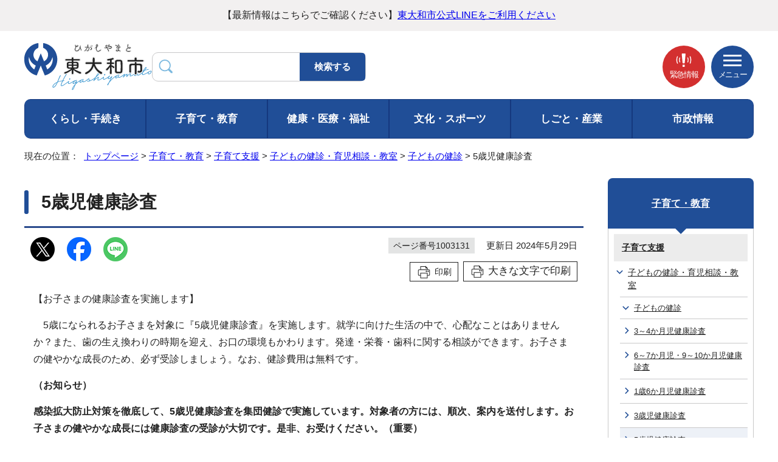

--- FILE ---
content_type: text/html
request_url: https://www.city.higashiyamato.lg.jp/kosodatekyoiku/kosodate/1003125/1003126/1003131.html
body_size: 11497
content:
<!DOCTYPE html>
<html lang="ja">
<head prefix="og: http://ogp.me/ns# fb: http://ogp.me/ns/fb# article: http://ogp.me/ns/article#">
<meta charset="UTF-8">
<!-- Google tag (gtag.js) -->
<script async src="https://www.googletagmanager.com/gtag/js?id=G-CM01T2XX42"></script>
<script>
window.dataLayer = window.dataLayer || [];
function gtag(){dataLayer.push(arguments);}
gtag('js', new Date());

gtag('config', 'G-CM01T2XX42');
gtag('config', 'UA-30986710-1');
</script>
<meta name="viewport" content="width=device-width,initial-scale=1.0,minimum-scale=1.0,maximum-scale=2.0,user-scalable=yes,viewport-fit=cover">
<title>5歳児健康診査｜東大和市公式ホームページ</title>
<meta name="keywords" content="東大和市公式ホームページ,東大和市,higashiyamato">
<meta name="google-site-verification" content="isMjsqTe7uu52ONJ2MxdwdoaudarVl2kAyeWqgEBtbk">
<!--[if lt IE 9]>
<script src="../../../../_template_/_site_/_default_/_res/js/html5shiv-printshiv.min.js"></script>
<![endif]-->
<meta property="og:title" content="5歳児健康診査｜東大和市公式ホームページ">
<meta property="og:type" content="article">
<meta property="og:description" content="東大和市公式ホームページ">
<meta property="og:url" content="https://www.city.higashiyamato.lg.jp/kosodatekyoiku/kosodate/1003125/1003126/1003131.html">
<meta name="twitter:card" content="summary">
<meta property="og:image" content="https://www.city.higashiyamato.lg.jp/_template_/_site_/_default_/_res/images/sns/ogimage.png">
<meta property="og:site_name" content="東大和市公式ホームページ">
<meta property="og:locale" content="ja_JP">
<script src="../../../../_template_/_site_/_default_/_res/js/jquery-3.5.1.min.js"></script>
<script>
//<!--
var FI = {};
FI.jQuery = jQuery.noConflict(true);
FI.smpcss = "../../../../_template_/_site_/_default_/_res/design/default_smp.css?z";
FI.smpcss2 = "../../../../_template_/_site_/_default_/_res/dummy.css";
FI.ads_banner_analytics = true;
FI.open_data_analytics = true;
FI.open_new_window = true;
//-->
</script>
<script src="../../../../_template_/_site_/_default_/_res/js/smp.js?z"></script>
<script src="../../../../_template_/_site_/_default_/_res/js/common.js" defer></script>
<script src="../../../../_template_/_site_/_default_/_res/js/pagetop_fade.js" defer></script>
<script src="../../../../_template_/_site_/_default_/_res/js/over.js" async></script>
<script src="../../../../_template_/_site_/_default_/_res/js/articleall.js" async></script>
<script src="../../../../_template_/_site_/_default_/_res/js/dropdown_menu.js?z" defer></script>
<script src="../../../../_template_/_site_/_default_/_res/js/ml_header.js" defer></script>
<script src="../../../../_template_/_site_/_default_/_res/js/init.js"></script>
<script src="../../../../_template_/_site_/_default_/_res/js/fm_util.js" async></script>
<link id="cmncss" href="../../../../_template_/_site_/_default_/_res/design/default.css?z" rel="stylesheet" type="text/css" class="pconly">
<link id="printcss" href="../../../../_template_/_site_/_default_/_res/print_dummy.css" rel="stylesheet" type="text/css" class="pconly">
<link id="bgcss" href="../../../../_template_/_site_/_default_/_res/dummy.css" rel="stylesheet" type="text/css" class="pconly">
<script>
//<!--
var bgcss1 = "../../../../_template_/_site_/_default_/_res/a.css";
var bgcss2 = "../../../../_template_/_site_/_default_/_res/b.css";
var bgcss3 = "../../../../_template_/_site_/_default_/_res/c.css";
var bgcss4 = "../../../../_template_/_site_/_default_/_res/dummy.css";
// -->
</script>
<link rel="apple-touch-icon-precomposed" href="../../../../_template_/_site_/_default_/_res/images/apple-touch-icon-precomposed.png">
<link rel="shortcut icon" href="../../../../_template_/_site_/_default_/_res/favicon.ico" type="image/vnd.microsoft.icon">
<link rel="icon" href="../../../../_template_/_site_/_default_/_res/favicon.ico" type="image/vnd.microsoft.icon">
<script id="pt_loader" src="../../../../_template_/_site_/_default_/_res/js/ewbc.min.js"></script>
</head>
<body>
<noscript>
<p class="scriptmessage">当ホームページではjavascriptを使用しています。 javascriptの使用を有効にしなければ、一部の機能が正確に動作しない恐れがあります。お手数ですがjavascriptの使用を有効にしてください。</p>
</noscript>
<div id="wrapbg">
<div id="wrap">
<header id="headerbg" role="banner">
<div id="blockskip" class="pconly"><a href="#HONBUN">エンターキーを押すと、ナビゲーション部分をスキップし本文へ移動します。</a></div>
<div class="kinkyulink">
<p>【最新情報はこちらでご確認ください】<a href="../../../../shisei/koho/1004286/1009912/index.html">東大和市公式LINEをご利用ください</a></p>
</div>
<div id="header">
<div id="tlogo">
<p><a href="https://www.city.higashiyamato.lg.jp/"><img src="../../../../_template_/_site_/_default_/_res/design/images/header/tlogo.png" alt="東大和市公式ホームページトップページ" width="210" height="77"></a></p>
</div>
<div id="util">
<div id="sitesearch">
<form action="https://www.city.higashiyamato.lg.jp/result/search.html" id="cse-search-box" role="search">
<label for="key"><img alt="サイト内検索" height="23" src="../../../../_template_/_site_/_default_/_res/design/images/top/search.png" width="24" /></label>
<input name="cx" type="hidden" value="" />
<input name="ie" type="hidden" value="UTF-8" />
<input id="key" name="q" size="20" title="サイト内検索" type="text" value="" /><input type="submit" value="検索する" />
<script src="https://www.google.co.jp/coop/cse/brand?form=cse-search-box&lang=ja"></script></form>
</div>
</div>
<div id="dropdownmenu">
<div id="kinkyumail" class="pscatebox pconly">
<div id="kinkyumailinner" class="pscate">
<button class="tismenu pconly" aria-expanded="false" aria-controls="kinkyumailcontent"><span>緊急情報</span></button>
<div id="kinkyumailcontent" class="navi" aria-hidden="true">
<h2>東大和市安全安心情報</h2>
<div id="mlcontents">
<p>現在、緊急情報はありません</p>
</div>
<p class="textright" id="head_mldetail"><a href="../../../../1007222.html">安全安心メール配信情報</a></p>
<button class="psclose close2 pconly">閉じる</button>
<!-- ▲▲▲ END kinkyumailcontent ▲▲▲ --></div>
<!-- ▲▲▲ END kinkyumailinner ▲▲▲ --></div>
<!-- ▲▲▲ END kinkyumail ▲▲▲ --></div>
<div id="purpose" class="pscatebox">
<div id="purposeinner" class="pscate">
<button class="tismenu pconly" aria-expanded="false" aria-controls="purposemenu"><span>メニュー</span></button>
<div id="purposemenu" class="navi" aria-hidden="true">
<div id="util1">
<ul>
<li class="pconly color"><a href="../../../../about/site/usability.html">文字サイズ・配色の変更</a></li>
<li class="onsei"><a href="javascript:void(0);" id="pt_enable">音声読み上げ・ふりがな</a></li>
<li class="lang" lang="en"><a href="../../../../about/site/foreignlanguage.html">language</a></li>
</ul>
<!-- ▲▲▲ END util1 ▲▲▲ --></div>
<div id="subsitelink">
<ul>
<li><a href="../../../../kosodate/index.html">東やまとの子育て</a></li>
<li><a href="../../../../brand/index.html">魅力いっぱい！東やまと</a></li>
</ul>
<!-- ▲▲▲ END subsitelink ▲▲▲ --></div>
<div id="purposetopicswrap">
<div id="purposetopics1" class="articleall">
<h2 class="plus"><a href="javascript:void(0);" role="button"><span>市民のかた</span></a></h2>
<div class="topicsinner">
<div class="topicsleft">
<h3>ライフメニューから探す</h3><ul class="flexstyle1"><li class="imglink"><a href="/kosodatekyoiku/kosodate/1003114/index.html"><img src="/_res/projects/default_project/_page_/001/000/001/lifemenu/index_s12.png" alt="" width="64" height="48"><span>妊娠・出産</span></a></li><li class="imglink"><a href="/kosodate/index.html"><img src="/_res/projects/default_project/_page_/001/000/001/lifemenu/index_s01.png" alt="" width="64" height="48"><span>子育て</span></a></li><li class="imglink"><a href="/kosodatekyoiku/gakko/index.html"><img src="/_res/projects/default_project/_page_/001/000/001/lifemenu/index_s03.png" alt="" width="64" height="47"><span>学校教育</span></a></li><li class="imglink"><a href="/lifemenu/1007224.html"><img src="/_res/projects/default_project/_page_/001/000/001/lifemenu/index_s04.png" alt="" width="64" height="48"><span>結婚・離婚</span></a></li><li class="imglink"><a href="/lifemenu/1007225.html"><img src="/_res/projects/default_project/_page_/001/000/001/lifemenu/index_s14.png" alt="" width="64" height="47"><span>引っ越し</span></a></li><li class="imglink"><a href="/lifemenu/1007426/index.html"><img src="/_res/projects/default_project/_page_/001/000/001/lifemenu/index_s06.png" alt="" width="64" height="48"><span>高齢者・介護</span></a></li><li class="imglink"><a href="/kenkofukushi/shogaisha/index.html"><img src="/_res/projects/default_project/_page_/001/000/001/index/shougai3.png" alt="" width="64" height="48"><span>障害者支援</span></a></li><li class="imglink"><a href="/lifemenu/1007227.html"><img src="/_res/projects/default_project/_page_/001/000/001/lifemenu/index07.png" alt="" width="64" height="47"><span>おくやみ</span></a></li><li class="imglink"><a href="/kurashi/gomirecycle/index.html"><img src="/_res/projects/default_project/_page_/001/000/001/lifemenu/index_s02.png" alt="" width="64" height="47"><span>ごみ・リサイクル</span></a></li><li class="imglink"><a href="/shisei/shiyakusho/index.html"><img src="/_res/projects/default_project/_page_/001/000/001/index/index25.png" alt="" width="63" height="46"><span>庁舎案内・施設</span></a></li><li class="imglink"><a href="/lifemenu/1007230.html"><img src="/_res/projects/default_project/_page_/001/000/001/lifemenu/index_s09.png" alt="" width="64" height="48"><span>住民票・証明</span></a></li><li class="imglink"><a href="/kurashi/soudanpet/1002237/index.html"><img src="/_res/projects/default_project/_page_/001/000/001/lifemenu/index_s13.png" alt="" width="64" height="48"><span>くらしの相談</span></a></li></ul>
</div>
<div class="topicsright">
<h3>よく利用されるメニューから探す</h3><ul class="flexstyle1"><li class="imglink"><a href="https://www.city.higashiyamato.lg.jp/reiki/reiki_menu.html"><img src="/_res/projects/default_project/_page_/001/000/001/index/index13.png" alt="" width="64" height="47"><span>例規集検索</span></a></li><li class="imglink"><a href="/shisei/onlinservice/1005370.html"><img src="/_res/projects/default_project/_page_/001/000/001/index/index_s09.png" alt="" width="64" height="48"><span>各種申請</span></a></li><li class="imglink"><a href="/shisei/onlinservice/1005371/index.html"><img src="/_res/projects/default_project/_page_/001/000/001/index/index_s05.png" alt="" width="64" height="47"><span>公共施設予約<br>システム</span></a></li><li class="imglink"><a href="/kenkofukushi/kenkoiryo/covid19/index.html"><img src="/_res/projects/default_project/_page_/001/000/001/index/index_s18.png" alt="" width="64" height="48"><span>新型コロナウイルス感染症</span></a></li><li class="imglink"><a href="/kurashi/dorokotsu/1002085/index.html"><img src="/_res/projects/default_project/_page_/001/000/001/index/index20.png" alt="" width="64" height="47"><span>ちょこバス</span></a></li><li class="imglink"><a href="/shisei/furusato/index.html"><img src="/_res/projects/default_project/_page_/001/000/001/index/index21.png" alt="" width="64" height="47"><span>ふるさと納税</span></a></li><li class="imglink"><a href="/shisei/saiyo/1005313/index.html"><img src="/_res/projects/default_project/_page_/001/000/001/index/index_s07.png" alt="" width="64" height="48"><span>採用情報</span></a></li><li class="imglink"><a href="/kurashi/gomirecycle/1001936.html"><img src="/_res/projects/default_project/_page_/001/000/001/index/gomiapp-1007.png" alt="" width="64" height="47"><span>ごみ分別アプリ</span></a></li><li class="imglink"><a href="/kurashi/gomirecycle/1001937.html"><img src="/_res/projects/default_project/_page_/001/000/001/index/gomikarenda-1007.png" alt="" width="64" height="47"><span>ごみ排出カレンダー</span></a></li></ul>
</div>
<!-- ▲▲▲ END topicsinner ▲▲▲ --></div>
<!-- ▲▲▲ END purposetopics1 ▲▲▲ --></div>
<div id="purposetopicsinner">
<div id="purposetopics2" class="articleall">
<h2 class="plus"><a href="javascript:void(0);" role="button"><span>事業者のかた</span></a></h2>
<div class="topicsinner">
<div class="topicsleft">
<h3>事業者の方向けメニュー</h3><ul class="flexstyle1"><li class="imglink"><a href="/business/jigyoshashien/index.html"><img src="/_res/projects/default_project/_page_/001/000/001/index/index_s20.png" alt="" width="64" height="48"><span>商工業</span></a></li><li class="imglink"><a href="/business/nougyo/index.html"><img src="/_res/projects/default_project/_page_/001/000/001/index/index_s16.png" alt="" width="64" height="47"><span>農業</span></a></li><li class="imglink"><a href="/business/jigyoshashien/1003966/index.html"><img src="/_res/projects/default_project/_page_/001/000/001/index/index_s10.png" alt="" width="64" height="48"><span>創業支援</span></a></li><li class="imglink"><a href="/business/roudou/index.html"><img src="/_res/projects/default_project/_page_/001/000/001/index/index_s08.png" alt="" width="64" height="47"><span>雇用・就労支援</span></a></li><li class="imglink"><a href="/business/nyusatsu/index.html"><img src="/_res/projects/default_project/_page_/001/000/001/index/index_s11.png" alt="" width="64" height="48"><span>入札・契約</span></a></li><li class="imglink"><a href="/kenkofukushi/chiikifukushi/1003073/1003083.html"><img src="/_res/projects/default_project/_page_/001/000/001/index/index_s19.png" alt="" width="64" height="47"><span>社会福祉法人の認可等</span></a></li><li class="imglink"><a href="/kurashi/gomirecycle/1001979/index.html"><img src="/_res/projects/default_project/_page_/001/000/001/index/jigyogomi3.png" alt="" width="64" height="47"><span>事業系ごみ</span></a></li><li class="imglink"><a href="/business/nyusatsu/1010433/index.html"><img src="/_res/projects/default_project/_page_/001/000/001/index/nyukinn.png" alt="" width="65" height="48"><span>市からの入金</span></a></li></ul>
</div>
<!-- ▲▲▲ END topicsinner ▲▲▲ --></div>
<!-- ▲▲▲ END purposetopics2 ▲▲▲ --></div>
<!-- ▲▲▲ END purposetopicsinner ▲▲▲ --></div>
<!-- ▲▲▲ END purposetopicswrap ▲▲▲ --></div>
<button class="psclose close2 pconly">閉じる</button>
<!-- ▲▲▲ END purposemenu ▲▲▲ --></div>
<!-- ▲▲▲ END pscate ▲▲▲ --></div>
<!-- ▲▲▲ END purpose ▲▲▲ --></div>
<!-- ▲▲▲ END dropdownmenu ▲▲▲ --></div>
</div>
</header>
<hr class="hide">
<nav id="gnavibg" role="navigation" aria-label="メインメニュー">
<div id="gnavi">
<ul id="topscate" class="clearfix">
<li class="scate scate1">
<button class="tismenu pconly" aria-expanded="false" aria-controls="list1">くらし・手続き</button>
<div id="list1" class="navi" aria-hidden="true">
<div class="gnavilower clearfix">
<p class="gnavidetail"><a href="../../../../kurashi/index.html">くらし・手続き<span class="pconly">トップ</span></a></p>
<button class="gnaviclose pconly">閉じる</button>
<!-- ▲▲▲ END gnavilower ▲▲▲ --></div>
<ul class="clearfix pconly">
<li><a href="/kurashi/anzen/index.html">安全・安心</a></li>
<li><a href="/kurashi/todokede/index.html">届出・証明</a></li>
<li><a href="/kurashi/zei/index.html">税金</a></li>
<li><a href="/kurashi/nenkin/index.html">年金・保険</a></li>
<li><a href="/kurashi/gomirecycle/index.html">ごみ・リサイクル</a></li>
<li><a href="/kurashi/sumai/index.html">住まい</a></li>
<li><a href="/kurashi/suido/index.html">上・下水道</a></li>
<li><a href="/kurashi/dorokotsu/index.html">道路・交通</a></li>
<li><a href="/kurashi/kankyo/index.html">環境・公害</a></li>
<li><a href="/kurashi/soudanpet/index.html">相談・ペット</a></li>
<li><a href="/kurashi/sodan/index.html">生活情報</a></li>
<li><a href="/kurashi/jinkenheiwa/index.html">人権・平和推進</a></li>
<li><a href="/kurashi/shiminkatsudo/index.html">市民活動</a></li>
<li><a href="/kurashi/midokoro/index.html">東大和のみどころ</a></li>
<li><a href="/kurashi/shizen/index.html">東大和の自然・公園・散策</a></li>
</ul>
<!-- ▲▲▲ END navi ▲▲▲ --></div>
<!-- ▲▲▲ END scate ▲▲▲ --></li>
<li class="scate scate2">
<button class="tismenu pconly" aria-expanded="false" aria-controls="list2">子育て・教育</button>
<div id="list2" class="navi" aria-hidden="true">
<div class="gnavilower clearfix">
<p class="gnavidetail"><a href="../../../../kosodatekyoiku/index.html">子育て・教育<span class="pconly">トップ</span></a></p>
<button class="gnaviclose pconly">閉じる</button>
<!-- ▲▲▲ END gnavilower ▲▲▲ --></div>
<ul class="clearfix pconly">
<li><a href="/kosodate/index.html">東やまとの子育て</a></li>
<li><a href="/kosodatekyoiku/kosodate/index.html">子育て支援</a></li>
<li><a href="/kosodatekyoiku/hoiku/index.html">幼稚園・保育園</a></li>
<li><a href="/kosodatekyoiku/jidokan/index.html">児童館・学童</a></li>
<li><a href="/kosodatekyoiku/kosodatekeikaku/index.html">子育て・教育に関する計画</a></li>
<li><a href="/kosodatekyoiku/gakko/index.html">学校教育</a></li>
<li><a href="/kosodatekyoiku/kyoiku/index.html">教育委員会</a></li>
<li><a href="/kosodatekyoiku/seishonen/index.html">青少年健全育成</a></li>
</ul>
<!-- ▲▲▲ END navi ▲▲▲ --></div>
<!-- ▲▲▲ END scate ▲▲▲ --></li>
<li class="scate scate3">
<button class="tismenu pconly" aria-expanded="false" aria-controls="list3">健康・医療・福祉</button>
<div id="list3" class="navi" aria-hidden="true">
<div class="gnavilower clearfix">
<p class="gnavidetail"><a href="../../../../kenkofukushi/index.html">健康・医療・福祉<span class="pconly">トップ</span></a></p>
<button class="gnaviclose pconly">閉じる</button>
<!-- ▲▲▲ END gnavilower ▲▲▲ --></div>
<ul class="clearfix pconly">
<li><a href="/kenkofukushi/kenkoiryo/index.html">健康・医療</a></li>
<li><a href="/kenkofukushi/koureisha/index.html">高齢者福祉</a></li>
<li><a href="/kenkofukushi/kaigohoken/index.html">介護保険</a></li>
<li><a href="/kenkofukushi/shogaisha/index.html">障害者福祉</a></li>
<li><a href="/kenkofukushi/chiikifukushi/index.html">地域福祉・生活支援</a></li>
</ul>
<!-- ▲▲▲ END navi ▲▲▲ --></div>
<!-- ▲▲▲ END scate ▲▲▲ --></li>
<li class="scate scate4">
<button class="tismenu pconly" aria-expanded="false" aria-controls="list4">文化・スポーツ</button>
<div id="list4" class="navi" aria-hidden="true">
<div class="gnavilower clearfix">
<p class="gnavidetail"><a href="../../../../bunkasports/index.html">文化・スポーツ<span class="pconly">トップ</span></a></p>
<button class="gnaviclose pconly">閉じる</button>
<!-- ▲▲▲ END gnavilower ▲▲▲ --></div>
<ul class="clearfix pconly">
<li><a href="/bunkasports/1007933/index.html">公民館</a></li>
<li><a href="/bunkasports/shogaigakusyu/index.html">生涯学習</a></li>
<li><a href="/bunkasports/event/index.html">イベント情報</a></li>
<li><a href="/bunkasports/circle/index.html">市民サークル・団体</a></li>
<li><a href="/bunkasports/1011382.html">市民サークル・団体活動場所情報</a></li>
<li><a href="/bunkasports/sports/index.html">スポーツ</a></li>
<li><a href="/bunkasports/bunkazai/index.html">文化財</a></li>
<li><a href="/bunkasports/library/index.html">図書館</a></li>
<li><a href="/bunkasports/museum/index.html">郷土博物館</a></li>
</ul>
<!-- ▲▲▲ END navi ▲▲▲ --></div>
<!-- ▲▲▲ END scate ▲▲▲ --></li>
<li class="scate scate5">
<button class="tismenu pconly" aria-expanded="false" aria-controls="list5">しごと・産業</button>
<div id="list5" class="navi" aria-hidden="true">
<div class="gnavilower clearfix">
<p class="gnavidetail"><a href="../../../../business/index.html">しごと・産業<span class="pconly">トップ</span></a></p>
<button class="gnaviclose pconly">閉じる</button>
<!-- ▲▲▲ END gnavilower ▲▲▲ --></div>
<ul class="clearfix pconly">
<li><a href="/business/shogyo/index.html">商工業・活性化</a></li>
<li><a href="/business/jigyoshashien/index.html">事業者支援</a></li>
<li><a href="/business/nougyo/index.html">農業</a></li>
<li><a href="/business/roudou/index.html">就職支援・労働相談</a></li>
<li><a href="/business/nyusatsu/index.html">入札・契約</a></li>
<li><a href="/business/shiteikanri/index.html">指定管理者制度</a></li>
</ul>
<!-- ▲▲▲ END navi ▲▲▲ --></div>
<!-- ▲▲▲ END scate ▲▲▲ --></li>
<li class="scate scate6">
<button class="tismenu pconly" aria-expanded="false" aria-controls="list6">市政情報</button>
<div id="list6" class="navi" aria-hidden="true">
<div class="gnavilower clearfix">
<p class="gnavidetail"><a href="../../../../shisei/index.html">市政情報<span class="pconly">トップ</span></a></p>
<button class="gnaviclose pconly">閉じる</button>
<!-- ▲▲▲ END gnavilower ▲▲▲ --></div>
<ul class="clearfix pconly">
<li><a href="/shisei/mayor/index.html">市長室</a></li>
<li><a href="/shisei/profile/index.html">市の概要</a></li>
<li><a href="/shisei/soshiki/index.html">市の組織</a></li>
<li><a href="/shisei/1009751.html">部長目標</a></li>
<li><a href="/shisei/shiyakusho/index.html">庁舎案内・施設</a></li>
<li><a href="/shisei/koho/index.html">広報・広聴</a></li>
<li><a href="/shisei/zaisei/index.html">財政</a></li>
<li><a href="/shisei/furusato/index.html">ふるさと納税</a></li>
<li><a href="/shisei/1007710/index.html">企業版ふるさと納税</a></li>
<li><a href="/shisei/torikumi/index.html">市の取組み</a></li>
<li><a href="/shisei/keikaku/index.html">施策・計画</a></li>
<li><a href="/shisei/1005136/index.html">東大和市ブランド・プロモーション</a></li>
<li><a href="/shisei/machizukuri/index.html">まちづくり・都市計画</a></li>
<li><a href="/shisei/shingikai/index.html">審議会・協議会・委員会</a></li>
<li><a href="/shisei/senkyo/index.html">選挙</a></li>
<li><a href="/shisei/saiyo/index.html">職員採用・人事</a></li>
<li><a href="/shisei/johokokai/index.html">情報公開・個人情報保護</a></li>
<li><a href="/shisei/kansa/index.html">行政手続制度・監査</a></li>
<li><a href="/shisei/onlinservice/index.html">オンラインサービス</a></li>
<li><a href="/shisei/gikai/index.html">市議会</a></li>
</ul>
<!-- ▲▲▲ END navi ▲▲▲ --></div>
<!-- ▲▲▲ END scate ▲▲▲ --></li>
</ul>
</div>
</nav>
<hr class="hide">
<nav id="tpath" role="navigation" aria-label="現在の位置">
<p>現在の位置：&nbsp;
<a href="https://www.city.higashiyamato.lg.jp/">トップページ</a> &gt;
<a href="../../../../kosodatekyoiku/index.html">子育て・教育</a> &gt;
<a href="../../../../kosodatekyoiku/kosodate/index.html">子育て支援</a> &gt;
<a href="../../../../kosodatekyoiku/kosodate/1003125/index.html">子どもの健診・育児相談・教室</a> &gt;
<a href="../../../../kosodatekyoiku/kosodate/1003125/1003126/index.html">子どもの健診</a> &gt;
5歳児健康診査
</p>
</nav>
<hr class="hide">
<div id="pagebody" class="clearfix lnaviright">
<p class="skip"><a id="HONBUN">ここから本文です。</a></p>
<main id="page" role="main">
<article id="content">
<div id="voice">
<h1>5歳児健康診査</h1>
<div class="box">
<div class="sns ai_skip rs_skip rs_preserve">
<div id="tw"><a href="https://twitter.com/intent/tweet?text=5%E6%AD%B3%E5%85%90%E5%81%A5%E5%BA%B7%E8%A8%BA%E6%9F%BB%ef%bd%9c%E6%9D%B1%E5%A4%A7%E5%92%8C%E5%B8%82%E5%85%AC%E5%BC%8F%E3%83%9B%E3%83%BC%E3%83%A0%E3%83%9A%E3%83%BC%E3%82%B8&url=https%3A%2F%2Fwww.city.higashiyamato.lg.jp%2Fkosodatekyoiku%2Fkosodate%2F1003125%2F1003126%2F1003131.html" target="_blank"><img alt="Xでポスト" height="40" src="../../../../_template_/_site_/_default_/_res/images/sns/post.png" width="40" /></a></div>
<div id="fb"><a href="https://www.facebook.com/sharer.php?u=https%3A%2F%2Fwww.city.higashiyamato.lg.jp%2Fkosodatekyoiku%2Fkosodate%2F1003125%2F1003126%2F1003131.html&t=5%E6%AD%B3%E5%85%90%E5%81%A5%E5%BA%B7%E8%A8%BA%E6%9F%BB%ef%bd%9c%E6%9D%B1%E5%A4%A7%E5%92%8C%E5%B8%82%E5%85%AC%E5%BC%8F%E3%83%9B%E3%83%BC%E3%83%A0%E3%83%9A%E3%83%BC%E3%82%B8" target="_blank"><img alt="フェイスブックでシェア" height="40" src="../../../../_template_/_site_/_default_/_res/images/sns/share.png" width="40" /></a></div>
<div id="snsline"><a href="https://line.me/R/msg/text/?5%E6%AD%B3%E5%85%90%E5%81%A5%E5%BA%B7%E8%A8%BA%E6%9F%BB%ef%bd%9c%E6%9D%B1%E5%A4%A7%E5%92%8C%E5%B8%82%E5%85%AC%E5%BC%8F%E3%83%9B%E3%83%BC%E3%83%A0%E3%83%9A%E3%83%BC%E3%82%B8%0d%0ahttps%3A%2F%2Fwww.city.higashiyamato.lg.jp%2Fkosodatekyoiku%2Fkosodate%2F1003125%2F1003126%2F1003131.html" target="_blank"><img alt="ラインでシェア" height="40" src="../../../../_template_/_site_/_default_/_res/images/sns/lineit.png" width="40" /></a></div>
</div>
<p class="update">
<span class="idnumber">ページ番号1003131</span>　
更新日
2024年5月29日
</p>
<p class="printbtn pconly"><span class="print pconly"><a href="javascript:void(0);" onclick="print(); return false;">印刷</a></span><span class="printl"><a href="javascript:void(0);" onclick="printData(); return false;">大きな文字で印刷</a></span></p>
<!-- ▲▲▲ END box ▲▲▲ --></div>
<p>【お子さまの健康診査を実施します】</p>
<p>　5歳になられるお子さまを対象に『5歳児健康診査』を実施します。就学に向けた生活の中で、心配なことはありませんか？また、歯の生え換わりの時期を迎え、お口の環境もかわります。発達・栄養・歯科に関する相談ができます。お子さまの健やかな成長のため、必ず受診しましょう。なお、健診費用は無料です。</p>
<p><strong>（お知らせ）</strong></p>
<p><strong>感染拡大防止対策を徹底して、5歳児健康診査を集団健診で実施しています。対象者の方には、順次、案内を送付します。お子さまの健やかな成長には健康診査の受診が大切です。是非、お受けください。（重要）</strong></p><h2>対象者・実施日</h2>
<p>生年月日により、健診対象月の前月に個別に通知します。ご案内が届くのは5歳4か月から5歳7か月頃になります。ご案内が届きましたら、ご確認ください。</p><h2>受付時間</h2>
<p>対象者には、個別に通知します。※三密防止のため、指定された受付時間にお越しください。</p><h2>実施場所</h2>
<p>東大和市立保健センター</p><ul class="objectlink"><li>
<a href="../../../../shisei/shiyakusho/shisetsu/city/1006824.html">保健センター　施設案内</a>
</li></ul><h2>健診内容</h2>
<ol>
<li>問診</li>
<li>身長・体重計測</li>
<li>医科診察・発育発達の確認（じゃんけん・しりとり等行います）</li>
<li>歯科診察</li>
<li>個別相談（希望される方のみ）</li>
</ol><h2>持ち物</h2>
<ol>
<li>母子健康手帳（お預かりいたしますので、はさんである物をはずしてお渡しください）</li>
<li>ご案内に同封しているアンケート</li>
<li>お子さまが使用中の歯ブラシ、タオル</li>
<li>バスタオル（医科診察の待合で羽織ります）</li>
</ol><h2>お願い</h2>
<ul>
<li><strong>同伴する方は最小限の人数でお願いします。また、体調の優れない方は、受診をお控えください。</strong></li>
<li>母子健康手帳の「保護者の記録【5歳のころ】」とアンケートのご記入を忘れないでください。記入を済ませてある方から受付をさせていただきます。</li>
<li>健診時間は1時間30分～2時間30分です。</li>
<li>お子さまの歯磨きを済ませてからおいでください。</li>
</ul>
<div id="pagequest">
<h2>より良いウェブサイトにするために、ページのご感想をお聞かせください。</h2>

<form method="post" action="https://www.city.higashiyamato.lg.jp/cgi-bin/quick-enquetes/G400200300" accept-charset="UTF-8">
<input type="hidden" name="confirming" value="false">
<input type="hidden" name="page_title" value="5歳児健康診査">
<input type="hidden" name="page_url" value="https://www.city.higashiyamato.lg.jp/kosodatekyoiku/kosodate/1003125/1003126/1003131.html">
<fieldset>
<legend>このページに問題点はありましたか？（複数回答可）</legend>
<input id="field6-checkbox0" name="fields[6][checkbox][]" type="checkbox" value="特にない"><label for="field6-checkbox0">特にない</label>
<input id="field6-checkbox1" name="fields[6][checkbox][]" type="checkbox" value="内容が分かりにくい"><label for="field6-checkbox1">内容が分かりにくい</label>
<input id="field6-checkbox2" name="fields[6][checkbox][]" type="checkbox" value="ページを探しにくい"><label for="field6-checkbox2">ページを探しにくい</label>
<input id="field6-checkbox3" name="fields[6][checkbox][]" type="checkbox" value="情報が少ない"><label for="field6-checkbox3">情報が少ない</label>
<input id="field6-checkbox4" name="fields[6][checkbox][]" type="checkbox" value="文章量が多い"><label for="field6-checkbox4">文章量が多い</label>
</fieldset>
<p class="textcenter">
<button type="submit" name="action" value="next">送信</button>
</p>
</form>
</div>
<div id="reference">
<h2><span>このページに関する</span>お問い合わせ</h2>
<p><span class="department">子ども未来部子ども家庭センター母子保健係</span><br>
〒207-0015　東京都東大和市中央3-918-1 市立保健センター<br>
電話：042-565-5212　ファクス：042-561-0711<br>
<a class="mail" href="https://www.city.higashiyamato.lg.jp/cgi-bin/contacts/G400200300">子ども未来部子ども家庭センター母子保健係へのお問い合わせは専用フォームをご利用ください。</a></p>
</div>
</div>
</article>
</main>
<hr class="hide">
<nav id="lnavi" role="navigation" aria-labelledby="localnav">
<div id="menubg">
<div id="menu" class="articleall">
<h2 id="localnav" class="plus"><a href="../../../../kosodatekyoiku/index.html">子育て・教育</a></h2>
<h3><a href="../../../../kosodatekyoiku/kosodate/index.html">子育て支援</a></h3>
<h4><a href="../../../../kosodatekyoiku/kosodate/1003125/index.html">子どもの健診・育児相談・教室</a></h4>
<h5><a href="../../../../kosodatekyoiku/kosodate/1003125/1003126/index.html">子どもの健診</a></h5>
<ul class="lmenu">
<li><a href="../../../../kosodatekyoiku/kosodate/1003125/1003126/1003127.html">3～4か月児健康診査</a></li>
<li><a href="../../../../kosodatekyoiku/kosodate/1003125/1003126/1003128.html">6～7か月児・9～10か月児健康診査</a></li>
<li><a href="../../../../kosodatekyoiku/kosodate/1003125/1003126/1003129.html">1歳6か月児健康診査</a></li>
<li><a href="../../../../kosodatekyoiku/kosodate/1003125/1003126/1003130.html">3歳児健康診査</a></li>
<li class="choice" aria-current="page">5歳児健康診査</li>
<li><a href="../../../../kosodatekyoiku/kosodate/1003125/1003126/1003132.html">幼児歯科健康診査</a></li>
</ul>
</div>
</div>
</nav>
</div>
<hr class="hide">
<aside id="sadbg" class="clearfix" role="complementary">
<div id="sad">
<h2>バナー広告</h2>
<p>[<a href="/about/1006169.html">バナー広告を募集しています</a>]</p>
<ul><li><a href="https://m-dental-kids.com/" target="_blank" rel="nofollow" class="ga-ads" data-type="ga-ads"><img src="/_res/projects/default_project/_page_/001/000/058/matsumoto_dental_kids.png" alt="松本デンタルオフィス for キッズ（外部リンク・新しいウィンドウで開きます）" width="150" height="60"></a></li><li><a href="https://www.m-dental.tokyo/" target="_blank" rel="nofollow" class="ga-ads" data-type="ga-ads"><img src="/_res/projects/default_project/_page_/001/000/058/matsumoto_dental_office.png" alt="松本デンタルオフィス（外部リンク・新しいウィンドウで開きます）" width="150" height="60"></a></li><li><a href="https://www.yamatokai.or.jp/facility/index.html?from=cityHY" target="_blank" rel="nofollow" class="ga-ads" data-type="ga-ads"><img src="/_res/projects/default_project/_page_/001/000/058/20250401_yamatokai.gif" alt="社会医療法人財団 大和会 東大和病院（外部リンク・新しいウィンドウで開きます）" width="150" height="60"></a></li><li><a href="https://hankoyain.com/" target="_blank" rel="nofollow" class="ga-ads" data-type="ga-ads"><img src="/_res/projects/default_project/_page_/001/000/058/hankoyain.gif" alt="バナー広告：はんこやin（外部リンク・新しいウィンドウで開きます）" width="150" height="60"></a></li></ul>
<!-- ▲▲▲ END sad ▲▲▲ --></div>
<!-- ▲▲▲ END sadbg ▲▲▲ --></aside>
<aside id="guidebg" role="complementary">
<div id="guide">
<p class="pagetop pconly"><a href="#wrap"><img src="../../../../_template_/_site_/_default_/_res/design/images/page/mark_pagetop.png" alt="このページの先頭へ戻る" width="60" height="60"></a></p>
<ul>
<li><a href="javascript:history.back();" class="pageback">前のページへ戻る</a></li>
<li><a href="https://www.city.higashiyamato.lg.jp/" class="pagehome">トップページへ戻る</a></li>
</ul>
</div>
</aside>
<hr class="hide">
<footer role="contentinfo">
<div id="footernavi" class="clearfix">
<ul>
<li><a href="../../../../about/1006166.html">ご利用にあたって</a></li>
<li><a href="../../../../about/1006164.html">個人情報の取り扱い</a></li>
<li><a href="../../../../about/accessibility/index.html">ウェブアクセシビリティ</a></li>
<li><a href="../../../../sitemap.html">サイトマップ</a></li>
</ul>
</div>
<hr class="hide">
<div id="footerbg" class="clearfix">
<div id="footer" class="clearfix">
<div id="addleft" class="clearfix">
<h2><a href="../../../../index.html"><img src="../../../../_template_/_site_/_default_/_res/design/images/footer/footer_tlogo.png" alt="東大和市" width="203" height="54"></a></h2>
<div id="add" class="clearfix">
<address>
〒207-8585　東京都東大和市中央3-930<br>
電話：042-563-2111（代表）　<br class="smponly">ファクス：042-563-5932
</address>
<p>
開庁時間：月曜日から金曜日の午前8時30分から午後5時（祝日及び12月29日から1月3日を除く）<br>
※部署、施設によっては、開庁・開館の日・時間が異なるところがありますので、事前にご確認ください。<br>
法人番号：3000020132209
</p>
<ul>
<li><a href="../../../../shisei/shiyakusho/1004213.html">フロアマップ</a></li>
<li><a href="../../../../shisei/shiyakusho/1004211.html">市役所までのアクセス</a></li>
</ul>
<!-- ▲▲▲ END add ▲▲▲ --></div>
<!-- ▲▲▲ END addleft ▲▲▲ --></div>
<div id="addright">
<ul>
<li class="imglink">
<a href="../../../../shisei/soshiki/1004191.html">
<span>各課の連絡先<br>お問い合わせ</span>
</a>
</li>
<li class="imglink">
<a href="../../../../faq/index.html">
<span>Q&A<br>よくある質問</span>
</a>
</li>
<li class="imglink">
<a href="https://www.city.higashiyamato.lg.jp/cgi-bin/enquetes/5400f99914cb42d6bc0bce1a945a4ac8">
<span>市政への<br>ご意見・ご提案</span>
</a>
</li>
</ul>
</div>
</div>
<hr class="hide">
<div id="copy">
<p lang="en">Copyright &copy; Higashiyamato City All Rights Reserved.</p>
</div>
</div>
</footer>
<hr class="hide">
<nav id="jssmpbtmnavi" class="smponly">
<ul>
<li id="jssmpbtmnavi01"></li>
<li id="jssmpbtmnavi02"><a href="../../../../1007222.html"><span>緊急情報</span></a></li>
<li id="jssmpbtmnavi03"><a href="../../../../event_calendar.html"><span>イベント</span></a></li>
</ul>
</nav>
</div>
</div>
<!-- xmldata for linkcheck start
<linkdata>
<pageid>1003131</pageid>
<pagetitle>5歳児健康診査</pagetitle>
<pageurl>https://www.city.higashiyamato.lg.jp/kosodatekyoiku/kosodate/1003125/1003126/1003131.html</pageurl>
<device>p</device>
<groupid>G400200300</groupid>
<groupname>G400200300　子ども未来部子ども家庭センター母子保健係</groupname>
<linktitle></linktitle>
<linkurl></linkurl>
</linkdata>
xmldata for linkcheck end  -->
</body>
</html>


--- FILE ---
content_type: text/css
request_url: https://www.city.higashiyamato.lg.jp/_template_/_site_/_default_/_res/design/parts.css
body_size: 18218
content:
@charset "utf-8";
/*------------------------------------------------------------------------------
[1] 各種テンプレート
	汎用トップ
	イベント
	よくある質問
	施設
	画像リンク
	ページ内リンク
	イベントカレンダー
[2] 共通スタイル
	3列横並びメニュー（汎用トップ / サイトマップ）
	サイドメニュー
	トピックス・新着更新情報
	広告欄（トップページ、汎用トップ）
	広告欄（画像リンク）
	スクロールメニュー（トップページ、汎用トップ）
[3] オプション
	オープンデータ
	申請書
	ごみカレンダー
	インスタグラム
	手続きナビ
	お気に入り
------------------------------------------------------------------------------*/
/*******************************************************************************
[1] 各種テンプレート
*******************************************************************************/
/*==============================================================================
	汎用トップ
==============================================================================*/
/*------------------------------------------------------------------------------
	上メニュー
------------------------------------------------------------------------------*/
#ptopnavi{
	padding:25px 30px 20px 30px;
	background:#EDF1F7;
	border:1px solid #A6B8D5;
	border-radius:8px;
}
/* 画像
------------------------------------------------------------------------------*/
#ptopnavi ul.imgnavi{
	clear:both;
	list-style-type:none;
	margin-left:-10px;
	display:flex;
	flex-wrap:wrap;
}
#ptopnavi ul.imgnavi li{
	margin:0px 0px 10px 10px;
}
/* テキスト
------------------------------------------------------------------------------*/
#ptopnavi ul.txtnavi{
	margin-left:-10px;
	display:flex;
	flex-wrap:wrap;
	clear:both;
	list-style-type:none;
}
#ptopnavi ul.txtnavi li{
	margin:0px 0px 10px 10px;
	width:calc(100% / 5 - 10px);
	overflow:hidden;
	border-radius:5px;
	line-height:1.5;
	min-height:70px;
	box-shadow: 1px 1px 5px 0px #d0d4d9;
}
#ptopnavi ul.txtnavi li a{
	padding:10px;
	height:100%;
	width:100%; 
	display:flex;
	align-items: center;
	box-sizing:border-box;
	color:#222222;
	font-weight:bold;
	background:#FFFFFF;
	text-decoration:none;
	border-radius:5px;
}
#ptopnavi ul.txtnavi li a:hover{
	background:#EFEFEF;
}
/*------------------------------------------------------------------------------
	基本エリア
------------------------------------------------------------------------------*/
/*　バナーパーツ
------------------------------------------------------------------------------*/
#petit ul.objectlink::after{
	content:"";
	display:block;
	clear:both;
}
/*------------------------------------------------------------------------------
	色変更(基本色/青/緑/ピンク/オレンジ)
------------------------------------------------------------------------------*/
/*　上メニュー（テキスト）
------------------------------------------------------------------------------*/
.color1 #ptopnavi{
	background:#F0EFF9;
	border-color:#CAC1E1;
}
.color2 #ptopnavi{
	background:#EDF7DF;
	border-color:#A9D685;
}
.color3 #ptopnavi{
	background:#F8EFEF;
	border-color:#eeaeae;
}
.color4 #ptopnavi{
	background:#FFF4E2;
	border-color:#fdd9ab;
}
/*　トピックス・新着情報
------------------------------------------------------------------------------*/
.color1 .topics,.color1 .news{
	background:#F0EFF9;
	border-color:#CAC1E1;
}
.color1 .topics h2,.color1 .news h2{
	border-color: #BCA6CA;
}
.color1 .topics ul li::before,
.color1 .news .newsdetail a::before{
	border-left-color:#8662A9;
}
.color2 .topics,.color2 .news{
	background:#EDF7DF;
	border-color:#A9D685;
}
.color2 .topics h2,.color2 .news h2{
	border-color:#8cc542;
}
.color2 .topics ul li::before,
.color2 .news .newsdetail a::before{
	border-left-color:#569833;
}
.color3 .topics,.color3 .news{
	background:#F8EFEF;
	border-color:#eeaeae;
}
.color3 .topics h2,.color3 .news h2{
	border-color:#df7a7a;
}
.color3 .topics ul li::before,
.color3 .news .newsdetail a::before{
	border-left:7px solid #DF697E;
}
.color4 .topics,.color4 .news{
	background:#FFF4E2;
	border-color:#fdd9ab;
}
.color4 .topics h2,.color4 .news h2{
	border-color:#fec479;
}
.color4 .topics ul li::before,
.color4 .news .newsdetail a::before{
	border-left-color:#F09B64;
}
/*　クラスsidelinkとbannertxt
------------------------------------------------------------------------------*/
.color1 .sidelink h2{
	background:#6E4F8B;
}
.color2 .sidelink h2{
	background:#3F722E;
}
.color3 .sidelink h2{
	background:#C53B61;
}
.color4 .sidelink h2{
	color:#222222;
	background:#E79856;
}
.color1 .sidelink ul li:not(.imglink)::before{
	border-left-color:#8662A9;
}
.color2 .sidelink ul li:not(.imglink)::before{
	border-left-color:#569833;
}
.color3 .sidelink ul li:not(.imglink)::before{
	border-left-color:#DF697E;
}
.color4 .sidelink ul li:not(.imglink)::before{
	border-left-color:#F09B64;
}
.color1 .bannertxt ul:not(.txtnavi) li a{
	background:#CAC1E1;
}
.color1 .bannertxt ul:not(.txtnavi) li a:hover{
	background:#D9D0EE;
}
.color2 .bannertxt ul:not(.txtnavi) li a{
	background:#A9D685;
}
.color2 .bannertxt ul:not(.txtnavi) li a:hover{
	background:#C5E7A4;
}
.color3 .bannertxt ul:not(.txtnavi) li a{
	background:#eeaeae;
}
.color3 .bannertxt ul:not(.txtnavi) li a:hover{
	background:#F2C0BF;
}
.color4 .bannertxt ul:not(.txtnavi) li a{
	background:#fdd9ab;
}
.color4 .bannertxt ul:not(.txtnavi) li a:hover{
	background:#FDE3BA;
}
.color1 .bannertxt ul.txtnavi li a::before{
	border-left-color:#8662A9;
}
.color2 .bannertxt ul.txtnavi li a::before{
	border-left-color:#569833;
}
.color3 .bannertxt ul.txtnavi li a::before{
	border-left-color:#DF697E;
}
.color4 .bannertxt ul.txtnavi li a::before{
	border-left-color:#F09B64;
}
.color1 .sidebannertxt ul li a{
	background:#F0EFF9;
	border-color:#CAC1E1;
}
.color2 .sidebannertxt ul li a{
	background:#EDF7DF;
	border-color:#A9D685;
}
.color3 .sidebannertxt ul li a{
	background:#F8EFEF;
	border-color:#eeaeae;
}
.color4 .sidebannertxt ul li a{
	background:#FFF4E2;
	border-color:#fdd9ab;
}
/*　リストマーク
------------------------------------------------------------------------------*/
.color1 .smenu ul li:not([class])::before,
.color1 .smenu ul li.list::before,
#petit.color1 ul li.thumbslist .list::before,
#petit.color1 ul li.thumbslist .thumbslink::before{
	background:#8662A9;
}
.color2 .smenu ul li:not([class])::before,
.color2 .smenu ul li.list::before,
#petit.color2 ul li.thumbslist .list::before,
#petit.color2 ul li.thumbslist .thumbslink::before{
	background:#569833;
}
.color3 .smenu ul li:not([class])::before,
.color3 .smenu ul li.list::before,
#petit.color3 ul li.thumbslist .list::before,
#petit.color3 ul li.thumbslist .thumbslink::before{
	background:#DF697E;
}
.color4 .smenu ul li:not([class])::before,
.color4 .smenu ul li.list::before,
#petit.color4 ul li.thumbslist .list::before,
#petit.color4 ul li.thumbslist .thumbslink::before{
	background:#F09B64;
}
/*　見出し
------------------------------------------------------------------------------*/
.color1 .smenu h2,
.color1 #secondlist ul li a,
.color1 #secondlist2 ul li a{
	background:#6E4F8B;
}
.color2 .smenu h2,
.color2 #secondlist ul li a,
.color2 #secondlist2 ul li a{
	background:#3F722E;
}
.color3 .smenu h2,
.color3 #secondlist ul li a,
.color3 #secondlist2 ul li a{
	background:#C53B61;
}
.color4 .smenu h2,
.color4 #secondlist ul li a,
.color4 #secondlist2 ul li a{
	color:#222222;
	background:#E79856;
}
.color4 .smenu h2 a{
	color:#222222;
}
/*	写真付き枠
------------------------------------------------------------------------------*/
.color1 #secondimg .smenu,.color1 #secondimg2 .smenu{
	background:#F0EFF9;
	border-color:#CAC1E1;
}
.color2 #secondimg .smenu,.color2 #secondimg2 .smenu{
	background:#EDF7DF;
	border-color:#A9D685;
}
.color3 #secondimg .smenu,.color3 #secondimg2 .smenu{
	background:#F8EFEF;
	border-color:#eeaeae;
}
.color4 #secondimg .smenu,.color4 #secondimg2 .smenu{
	background:#FFF4E2;
	border-color:#fdd9ab;
}
/*==============================================================================
	セカンドトップ
==============================================================================*/
#second #plnavi{
	float:right;
}
#second #p2content{
	float:left;
}
#second .smenu{
	background: #EDF1F7;
	border: 1px solid #A6B8D5;
	border-radius:10px;
	padding:0px 10px;
	box-sizing:border-box;
}
#second .smenu h2{
	padding: 15px 10px 15px 40px;
	position:relative;
	border:none;
	background:transparent;
}
#second .smenu h2::after{
	display: none;
}
#second .smenu h2 a{
	color: #0F2FBC;
}
#second .smenu h2 a.pmbtn{
	padding:0;
	width:30px;
	height:30px;
	position:absolute;
	top:16px;
	left:0px;
	background:none;
	display:flex;
	align-items:center;
	justify-content:center;
}
#second .smenu h2 a.pmbtn img{
	vertical-align:middle;
}
.sidebannertxt{
	margin-bottom:30px;
}
.sidebannertxt ul{
	list-style-type:none;
}
.sidebannertxt ul li{
	margin-bottom:10px;
	height:100%;
	display:
	flex;
	border-radius: 8px;
	box-shadow:1px 1px 2px 0px #999;
}
.sidebannertxt ul li a{
	padding:8px 5px 8px 8px;
	width:240px;
	display:flex;
	align-items:center;
	box-sizing:border-box;
	position:relative;
	z-index:2;
	color:#222;
	background: #CBE8D5;
	text-decoration:none;
	line-height:1.2;
	border-radius: 8px;
	font-weight: bold;
}
.sidebannertxt ul li a span{
	padding:5px 10px 3px 10px;
	width:180px;
	flex-basis:180px;
}
.sidebannertxt ul li a span img.external{
	vertical-align:middle;
}
.sidebannertxt ul li a:hover{
	background:#e7fcee;
}
#second .sidebannertxtbg h2{
	font-size:110%;
	padding: 15px 10px 5px 10px;
	text-align:center;
	border-radius:20px 20px 0px 0px;
}
#second .sidebannertxtbg{
	background: #EDF1F7;
	border: 1px solid #A6B8D5;
	border-radius: 10px;
	padding-bottom:3px;
	margin-bottom: 30px;
}
#second .sidebannertxtbg .sidebannertxt{
	margin:10px;
}
#second .sidebannertxtbg .sidebannertxt ul li{
	box-shadow:1px 1px 2px 0px #999;
}
#second .sidebannertxtbg .sidebannertxt ul li a{
	padding: 8px 8px 8px 8px;
	width:220px;
	color:#333;
	font-weight:
	bold;
	background:#FFF;
	border:
	none;
	border-radius: 5px;
	text-shadow:
	none;
}
#second .sidebannertxtbg .sidebannertxt ul li a span{
	width:160px;
	flex-basis:160px;
}
/*==============================================================================
	イベントテンプレート
==============================================================================*/
#content p.ecategory span{
	border:2px solid #7CB9DF;
}
#content p.areacategory span{
	background:#EEEEEE;
}
#content .evt{
	border-radius:12px;
}
/*==============================================================================
	よくある質問トップページ
==============================================================================*/
/*------------------------------------------------------------------------------
	検索
------------------------------------------------------------------------------*/
#faq .searchfaq{
	margin:0px 0px 20px 0px;
	padding:18px 20px 20px 20px;
	color:#222222;
	background:#EDF1F7;
	border:1px solid #A6B8D5;
	border-radius:5px;
}
#faq .searchfaq h2{
	margin:0px 0px 10px 0px;
	font-size:120%;
	color:#222222;
}
#faq .searchfaq p{
	margin:0px 0px 10px 0px;
}
#faq .searchfaq form{
	margin-left:10px;
	font-size:100%;
}
#faq .searchfaq img{
	vertical-align:middle;
}
#faq .searchfaq label{
	margin-right:10px;
}
#faq .searchfaq input{
	margin:0px 3px 0px 0px;
	padding:4px 5px 4px 5px;
	vertical-align:middle;
	border:1px solid #204E97;
	-webkit-appearance:none;
}
#faq .searchfaq input#key2{
	width:60%;
	max-width:370px;
}
#faq .searchfaq input[type="submit"]{
	margin:0px;
	padding-left:15px;
	padding-right:15px;
	color:#FFFFFF;
	background:#204E97;
	border-color:#204E97;
	border-radius:4px;
}
/*------------------------------------------------------------------------------
	アクセスランキング
------------------------------------------------------------------------------*/
#faq .faqrank{
	margin:0px 0px 20px 0px;
	padding:1px 1px 0px 1px;
	border:1px solid #CCCCCC;
	border-radius:5px;
}
#faq .faqrank h2{
	margin:0px 0px 5px 0px;
	padding:10px 5px 6px 10px;
	font-size:120%;
	color:#222222;
	border-top:5px solid #FFD200;
	border-radius:4px 4px 0px 0px;
}
#faq .faqrank p{
	margin:0px 15px 15px 15px;
}
#faq .faqrank ol{
	margin:0px 10px 15px 40px;
}
#faq .faqrank ol li{
	margin:0px 0px 5px 0px;
}
/*------------------------------------------------------------------------------
	FAQ見出し
------------------------------------------------------------------------------*/
#faq .faqtopics,#faq .faqlife,#faq .categoryfaq{
	margin:0px 0px 20px 0px;
}
#faq .faqtopics h2,#faq .faqlife h2,#faq .categoryfaq h2{
	margin:0px 0px 10px 0px;
	padding:13px 5px 13px 53px;
	position:relative;
	font-size:140%;
	color:#222222;
	background:#7CB9DF;
	border-radius:8px;
	line-height:1.5;
}
#faq .faqtopics h2::after,#faq .faqlife h2::after,#faq .categoryfaq h2::after{
	width:20px;
	height:20px;
	content:"";
	position:absolute;
	top:calc(12px + 0.75em - 10px);
	left:19px;
	background:#FFFFFF;
	border-radius:50%;
}
#faq .faqtopics h3,#faq .faqlife h3,#faq .categoryfaq > h3{
	margin:0px 0px 10px 0px;
	padding:0px 5px 10px 35px;
	position:relative;
	font-size:125%;
	border-bottom:2px solid #7CB9DF;
	line-height:1.5;
}
#faq .faqtopics h3::after,#faq .faqlife h3::after,#faq .categoryfaq > h3::after{
	width:17px;
	height:17px;
	content:"";
	position:absolute;
	top:calc(0.75em - 9px);
	left:7px;
	border:3px solid #7CB9DF;
	border-radius:50%;
	box-sizing:border-box;
}
/*------------------------------------------------------------------------------
	トピックス・新着情報
------------------------------------------------------------------------------*/
#faq .faqtopics p{
	margin:0px 15px 15px 15px;
}
#faq .faqtopics ul{
	margin:0px 10px 15px 15px;
	list-style-type:none;
}
#faq .faqtopics ul li{
	margin-bottom:5px;
	padding-left:20px;
	position:relative;
}
#faq .faqtopics ul li:not([class])::before{
	width:13px;
	height:13px;
	content:"";
	position:absolute;
	top:calc(0.9em - 6px);
	left:0px;
	border-radius:50%;
	background:#204E97;
}
#faq .faqtopics ul li:not([class])::after{
	width:3px;
	height:3px;
	content:"";
	position:absolute;
	top:calc(0.9em - 3px);
	left:5px;
	border:3px solid transparent;
	border-left:4px solid #fff;
	box-sizing:border-box;
}
/*------------------------------------------------------------------------------
	目的別に探す
------------------------------------------------------------------------------*/
#faq .faqlife p{
	margin:0px 15px 15px 15px;
}
#faq .faqlife ul{
	margin:0px 15px 15px 15px;
	list-style-type:none;
}
#faq .faqlife ul li{
	margin:0px 12px 10px 0px;
	float:left;
}
/*------------------------------------------------------------------------------
	カテゴリから探す
------------------------------------------------------------------------------*/
#faq .categoryfaq > p{
	margin:0px 15px 15px 15px;
}
/*	第3階層表示
------------------------------------------------------------------------------*/
#faq .categoryfaq .smenu h3{
	margin:0px 0px 10px 0px;
	padding:12px 5px 12px 38px;
	display:block;
	position:relative;
	font-size:110%;
	font-weight: bold;
	color:#FFFFFF;
	background:#204E97;
	border-radius:8px;
}
#faq .categoryfaq .smenu h3 a{
	color:#FFFFFF;
}
#faq .categoryfaq .smenu h3::after{
	width:18px;
	height:18px;
	content:"";
	position:absolute;
	top:calc(12px + 0.9em - 10px);
	left:13px;
	border:3px solid #FFFFFF;
	border-radius:50%;
	box-sizing:border-box;
}
/*	第3階層非表示
------------------------------------------------------------------------------*/
#faq #faqlist ul{
	margin:0px 0px 20px 0px;
	list-style-type:none;
}
#faq #faqlist ul li{
	margin:0px 20px 0px 0px;
	width:calc((100% - 40px) / 3);
	float:left;
	padding-left:25px;
	box-sizing:border-box;
	position: relative;
}
#faq #faqlist ul li::before{
	width:13px;
	height:13px;
	content:"";
	position:absolute;
	top:calc(0.8em - 6px);
	left:5px;
	border-radius:50%;
	background:#204E97;
}
#faq #faqlist ul li::after {
	width:3px;
	height:3px;
	content:"";
	position:absolute;
	top:calc(0.8em - 3px);
	left:10px;
	border:3px solid transparent;
	border-left:4px solid #FFF;
	box-sizing:border-box;
}
#faq #faqlist ul li:nth-child(3n){
	margin-right:0px;
}
#faq #faqlist ul li:nth-child(3n+1){
	clear:both;
}
/*	リスト画像下
------------------------------------------------------------------------------*/
#faq #secondimg .smenu h3{
	margin-bottom:5px;
	padding:10px;
	display:block;
	font-size:110%;
	color:#222222;
	background:transparent;
	border:none;
	text-align:left;
	line-height:1.5;
}
#faq #secondimg .smenu h3::after{
	display:none;
}
#faq #secondimg .smenu h3 img.externall{
	margin:0px auto 6px 5px;
}
/*	リスト画像横（リスト画像無し）
------------------------------------------------------------------------------*/
#faq ul.listlink2{
	margin-bottom:15px;
	margin-left:-20px;
	clear:both;
	list-style-type:none;
	list-style-position:outside;
}
#faq ul.listlink2::after{
	content:"";
	display:block;
	clear:both;
}
#faq ul.listlink2 li{
	margin-bottom:10px;
	margin-left:20px;
	padding-left:25px;
	width:calc(100% / 2 - 20px);
	float:left;
	position: relative;
	box-sizing: border-box;
}
#faq ul.listlink2 li::before{
	width:13px;
	height:13px;
	content:"";
	position:absolute;
	top:calc(0.75em - 6px);
	left:5px;
	border-radius:50%;
	background:#204E97;
}
#faq ul.listlink2 li::after{
	width:3px;
	height:3px;
	clear:both;
	display:block;
	content:"";
	position:absolute;
	top:calc(0.75em - 3px);
	left:10px;
	border:3px solid transparent;
	border-left:4px solid #FFF;
	box-sizing:border-box;
}
#faq ul.listlink2 li span{
	font-size:90%;
	line-height:1.5;
}
/*	リスト画像横（リスト画像有）
------------------------------------------------------------------------------*/
#faq ul li.thumbslist{
	margin-bottom:5px;
	padding-left:0px;
}
#faq ul li.thumbslist .thumbslink{
	padding-left:20px;
	font-size:105%;
	position: relative;
}
#faq ul li.thumbslist::before,
#faq ul li.thumbslist::after{
  content:none;
}
#faq ul li.thumbslist .thumbslink::before{
	width:13px;
	height:13px;
	content:"";
	position:absolute;
	top:calc(0.6em - 6px);
	left:0px;
	border-radius:50%;
	background:#204E97;
}
#faq ul li.thumbslist .thumbslink::after {
	width:3px;
	height:3px;
	content:"";
	position:absolute;
	top:calc(0.6em - 3px);
	left:5px;
	border:3px solid transparent;
	border-left:4px solid #FFF;
	box-sizing:border-box;
}
#faq ul li.thumbslist img{
	margin-bottom:15px;
	margin-right:10px;
	float:left;
}
#faq ul li.thumbslist img.external{
	margin:0px 0px 0px 5px;
	float:none;
}
/*==============================================================================
	よくある質問詳細ページ
==============================================================================*/
#content p.faqtitle{
	margin-left:0px;
	margin-right:0px;
}
#content p.faqtitle span.smallspan{
	font-size:65%;
}
#content h1.question::after,#content h2.answer::after{
	display:none;
}
#content h1.question{
	margin-bottom:20px;
	padding:10px 5px 10px 15px;
	display:flex;
	align-items:flex-start;
	font-size:110%;
	background:#EDF1F7 none;
	border:none;
	border-top:2px solid #204E97;
	border-bottom:2px solid #204E97;
}
#content h1.question span.q{
	margin:0px 20px 0px 0px;
	padding:5px 10px;
	width:5em;
	box-sizing:border-box;
	color:#FFF;
	font-size:120%;
	background:#204E97;
	text-align:center;
	line-height:1.2;
	border-radius:8px;
}
#content h1.question span.qtitle{
	width:calc(100% - 5em - 20px);
	font-size:100%;
	font-weight:bold;
	padding:5px;
}
#content .qdetail{
	padding-bottom:15px;
	margin-bottom:30px;
	border-bottom:2px solid #CCC;	
}
#content h2.answer{
	margin:0px 0px 15px 15px;
	padding:5px 10px 3px 10px;
	width:5em;
	display:block;
	clear:both;
	box-sizing:border-box;
	line-height:1.2;
	font-size:125%;
	color:#222222;
	background:#EDF1F7;
	border:2px solid #204E97;
	text-align:center;
	border-radius:8px;
}
/*==============================================================================
	地図から探す
==============================================================================*/
#content2 #mapcategory h2{
	border-radius:0px;
}
#map{
    width: 100%;
}
#mapdetail{
    width: 100%;
}
/*==============================================================================
	施設
==============================================================================*/
#shisetsuicon{
	margin:0px 10px 15px 0px;
	text-align:right;
}
#shisetsuicon dl{
	margin: 0;
	width: auto;
}
#shisetsuicon dt.barrier, #shisetsuicon dd{
	margin: 0;
	padding: 0;
	width: auto;
	float: none;
	display: inline;
	font-weight: 500;
	border-top: none;
}
#shisetsuicon dd ul{
	margin-left: 0px;
}
#shisetsuicon p{
	margin:0px;
	display:inline;
}
#shisetsuicon ul{
	margin:0px;
	display:inline;
	list-style-type:none;
}
#shisetsuicon ul li{
	display:inline-block;
}
#content #shisetsuicon ul li::after,
#content2 #shisetsuicon ul li::after{
	content:none;
}
#shisetsuicon ul li img{
	margin:0px 0px 5px 0px;
	vertical-align:middle;
}
/*==============================================================================
	画像リンク
==============================================================================*/
#content .photolist, #content2 .photolist{
	margin:0px 10px 0px 10px;
	clear:both;
}
#content .photolist::after, #content2 .photolist::after{
	content:"";
	display:block;
	clear:both;
}
#content .photolist p.imageleft, #content2 .photolist p.imageleft{
	margin:0px 20px 15px 0px;
	width:180px;
	float:left;
}
#content .photolist p.name, #content2 .photolist p.name{
	margin:0px 0px 5px 0px;
	padding:0px;
	width:calc(100% - 200px);
	float:left;
	font-size:110%;
	font-weight:bold;
}
#content .photolist p.extext, #content2 .photolist p.extext{
	margin:0px 0px 0px 0px;
	padding:0px 0px 15px 0px;
	width:calc(100% - 200px);
	float:left;
}
/*==============================================================================
	ページ内リンク
==============================================================================*/
#anchor{
	margin-bottom:30px;
	padding:10px 0px;
	background:#EDF1F7;
	border:1px solid #ACBDD8;
	border-radius:12px;
}
#anchor ul.anchor{
	margin:2px 10px 20px 20px;
	list-style:none;
	display:flex;
	flex-wrap:wrap;
}
#anchor ul.anchor li{
	margin:5px 20px 10px 0px;
	padding-left:18px;
	width:calc(100% / 2 - 40px);
	position:relative;
}
#anchor ul.anchor li::before{
	content:"";
	position:absolute;
	top:.5em;
	left:0px;
	border-right:5px solid transparent;
	border-top:8px solid #204E97;
	border-left:5px solid transparent;
}
#content p.pagetop2,
#content2 p.pagetop2{
	margin-right:0px;
	clear:both;
	text-align:right;
}
#content p.pagetop2 a,
#content2 p.pagetop2 a{
	margin-bottom:15px;
	padding-left:18px;
	position:relative;
}
#content p.pagetop2 a::before,
#content2 p.pagetop2 a::before{
	content:"";
	position:absolute;
	top:.5em;
	left:0px;
	border-right:5px solid transparent;
	border-bottom:8px solid #204E97;
	border-left:5px solid transparent;
}
/*==============================================================================
	イベントカレンダー
==============================================================================*/
/*------------------------------------------------------------------------------
	イベント検索
------------------------------------------------------------------------------*/
#eventsearch{
	border-right-color:#204E97;
}
#esearchbox{
	background-color:#204E97;
	background:rgba(32,78,151,0.8);
}
#esearch{
	background-color:#EDF1F7;
}
#esearch h2{
	border-bottom-color:#204E97;
}
/*	検索ボタン
------------------------------------------------------------------------------*/
#eventlink #eventjump ul li a{
	background-color:#E3E4E4;
	border-color:#B6B6B6;
}
#esearchbtn button{
	background-color:#204E97;
}
/*	検索条件
------------------------------------------------------------------------------*/
#esearch .conditions{
	border:1px solid #A6B8D5;
	box-sizing:border-box;
}
#esearch .error{
	border:1px solid #990000;
}
#esearch .conditions h3{
	border-left-color:#204E97;
}
#esearch .conditions label.keyword,#esearch .conditions legend{
	border-left-color:#204E97;
}
.addconditions>p::before,.eventclose a::before,.eventclose a::after{
	background:#204E97;
}
.eventsearch{
	background-color:#204E97;
}
.eventclose a{
	border-color:#204E97;
	color:#204E97;
}
/*------------------------------------------------------------------------------
	カレンダー共通
------------------------------------------------------------------------------*/
#ecalendar h2,
#eventcardbox h2{
	padding-left:28px;
	position:relative;
	border-left:none;
}
#ecalendar h2::after,
#eventcardbox h2::after{
	width:21px;
	height:21px;
	content:"";
	position:absolute;
	top:calc(0.9em - 5px);
	left:0px;
	border:4px solid #7CB9DF;
	border-radius:50%;
	box-sizing: border-box;
}
/*	検索条件
------------------------------------------------------------------------------*/
#eventcondition{
	background-color:#EDF1F7;
	border:1px solid #A6B8D5;
	box-sizing:border-box;
}
/*	長期イベント、もうすぐ募集締切り
------------------------------------------------------------------------------*/
#eventcalendar .eventlist h2{
	background-color:#204E97;
}
#eventcalendar .eventlist .lists{
	border-top-color:#204E97;
}
#eventcalendar span.kaisaikikan{
	background-color:#7CB9DF;
}
#eventcalendar span.termination{
	background-color:#C4D86F;
}
#eventcalendar .moreevent a{
	background-color:#E3E4E4;
	border-bottom:3px solid #B6B6B6;
}
#eventcalendar .moreevent a::before,
#eventcalendar .moreevent a::after{
	border-color:#222222;
}
/*------------------------------------------------------------------------------
	カレンダー表示
------------------------------------------------------------------------------*/
#eventcalendar ul.month li.pre a::before,
#eventcalendar ul.month li.next a::before{
	border-top-color:#204E97;
	border-right-color:#204E97;
}
/*------------------------------------------------------------------------------
	一覧表示
------------------------------------------------------------------------------*/
#eventcard{
	width:auto;
	max-width:930px;
}
#eventorder ul li a:hover::after,
#eventorder em::after{
	border-top-color:#204E97;
}
/*==============================================================================
	カレンダー取り込み
==============================================================================*/
#wrapcal #content h1,
#wrapcal #content h2,
#wrapcal #content h3{
	border-radius:0px;
}
#wrapcal #content h1::after,
#wrapcal #content h2::after,
#wrapcal #content h3::after{
	display:none;
}

#eventcalendar span.e110{
	background:#f4ebba;
}
#eventcalendar span.e120{
	background:#ffaaa8;
}
#eventcalendar span.e130{
	background:#e2c7c7;
}
/*******************************************************************************
[2] 共通スタイル
*******************************************************************************/
/*==============================================================================
	3列横並びメニュー（汎用トップ / サイトマップ）
==============================================================================*/
/*------------------------------------------------------------------------------
	通常
------------------------------------------------------------------------------*/
.smenu{
	margin:0px 20px 5px 0px;
	padding:0px;
	float:left;
	width:calc((100% - 41px) / 3);
	font-size:100%;
}
.smenu:nth-child(3n){
	margin-right: 0px;
}
/*	2列のとき
------------------------------------------------------------------------------*/
.smenu2column .smenu,
#petit #p2content .smenu2column #secondimg2 .smenu,
.smenu2column #secondlist ul li,
.smenu2column #secondlist2 ul li,
#p2content .smenu2column #secondlist2 ul li,
.smenu2column #secondlist ul li,
.smenu2column #secondlist2 ul li{
	width:calc((100% - 21px) / 2);
}
.smenu2column .smenu:nth-child(2n),
#petit #p2content .smenu2column #secondimg2 .smenu:nth-child(2n),
#p2content .smenu2column #secondlist2 ul li:nth-child(2n),
.smenu2column + #secondimg .smenu:nth-child(2n),
#petit .smenu2column #secondlist ul li:nth-child(2n),
#petit .smenu2column #secondlist2 ul li:nth-child(2n){
	margin-right: 0px;
}
#secondlist2 li:nth-child(3n),
#secondlist ul li:nth-child(3n){
    margin-right: 0px;
}
.smenu2column #secondlist ul li:nth-child(3n),
.smenu2column #secondlist2 ul li:nth-child(3n){
	margin-right: 20px;
}
#petit #p2content .smenu2column #secondimg2 .smenu{
	box-sizing:border-box;
}
/* 見出し
------------------------------------------------------------------------------*/
.smenu h2,
#secondlist ul li a,
#secondlist2 ul li a{
	margin-bottom:10px;
	padding:12px 5px 12px 38px;
	display:block;
	position:relative;
	font-size:110%;
	font-weight: bold;
	color:#FFFFFF;
	background:#204E97;
	border-radius:8px;
}
.smenu h2 a{
	color:#FFFFFF;
}
.smenu h2.imglink{
	padding:0px;
	background:none !important;
	border:none;
}
.smenu h2:not(.imglink)::after,
#secondlist ul li:not(.imglink) a::after,
#secondlist2 ul li:not(.imglink) a::after{
	width:18px;
	height:18px;
	content:"";
	position:absolute;
	top:calc(12px + 0.9em - 10px);
	left:13px;
	border:3px solid #FFFFFF;
	border-radius:50%;
	box-sizing:border-box;
}
/* 概要文、リンク
------------------------------------------------------------------------------*/
.smenu p{
	margin:0px 10px 10px 10px;
	font-size:95%;
	line-height:1.5;
}
.smenu ul{
	margin:0px 10px 20px 10px;
	list-style-type:none;
}
.smenu p + ul{
	border-top:1px solid #C8C8C9;
}
.smenu ul li{
	padding:8px 5px 8px 28px;
	position:relative;
	border-bottom:1px solid #C8C8C9;
}
.smenu ul li:not([class])::before,
.smenu ul li.list::before{
	width:13px;
	height:13px;
	content:"";
	position:absolute;
	top:calc(7px + 0.9em - 6px);
	left:5px;
	border-radius:50%;
	background:#204E97;
}
.smenu ul li:not([class])::after,
.smenu ul li.list::after {
	width:3px;
	height:3px;
	content:"";
	position:absolute;
	top:calc(7px + 0.9em - 3px);
	left:10px;
	border:3px solid transparent;
	border-left:4px solid #FFF;
	box-sizing:border-box;
}
/*------------------------------------------------------------------------------
	汎用トップ　（第3階層非表示）
------------------------------------------------------------------------------*/
#secondlist ul,#secondlist2 ul{
	list-style-type:none;
}
#secondlist ul li,#secondlist2 ul li{
	margin:0px 20px 30px 0px;
	padding:0px;
	width:calc((100% - 40px) / 3);
	float:left;
	font-size:100%;
}
#secondlist ul li:nth-child(3n),#secondlist2 ul li:nth-child(3n){
	margin-right: 0px;
}
#secondlist::after,#secondlist2::after{
	content:"";
	display:block;
	clear:both;
}
#secondlist ul li p,#secondlist2 ul li p{
	margin:0px 5px 10px 10px;
	font-size:95%;
	line-height:1.5;
}
/*------------------------------------------------------------------------------
	汎用トップ　（リンク＋概要文＋画像　リスト画像表示1）
------------------------------------------------------------------------------*/
#secondimg .box,
#secondimg2 .box{
	text-align:center;
	display:flex;
	flex-wrap:wrap;
}
#secondimg::after,#secondimg2::after{
	content:"";
	display:block;
	clear:both;
}
#secondimg .smenu,#secondimg2 .smenu{
	width:calc((100% - 41px)/ 3);
	font-size:100%;
	background:#EDF1F7;
	border:1px solid #A6B8D5;
	text-align:center;
	box-sizing:border-box;
	border-radius:8px;
}
/* 2列のとき */
#petit #p2content #secondimg2 .smenu{
	width:calc((100% - 41px) / 3);
}
/* 3列のとき */
#petit #p3content .smenu,
#petit #p3content #secondimg2 .smenu{
	width:calc(100% / 2 - 20px);
}
/* 見出し
------------------------------------------------------------------------------*/
#secondimg h2,
#secondimg2 h2,
#secondimg p,
#secondimg2 p{
	text-align:left;
}
#secondimg a,#secondimg2 a{
	display:block;
	text-decoration:none;
	height:100%;
}
#secondimg .smenu a:hover,#secondimg2 .smenu a:hover{
	background:#FBFCFE;
	border-radius:8px;
}
#secondimg .smenu h2,#secondimg2 .smenu h2{
	margin-bottom:5px;
	padding:10px;
	display:block;
	color:#222222;
	font-size:110%;
	background:transparent;
	border:none;
	text-align:left;
	line-height:1.5;
}
#secondimg .smenu h2::after,#secondimg2 .smenu h2::after{
	display:none;
}
#secondimg .smenu h2 img.external,#secondimg2 .smenu h2 img.external{
	margin:0px auto 6px 5px;
}
#secondimg .smenu p,#secondimg2 .smenu p{
	margin:0px 10px 0px 15px;
	padding-bottom:8px;
	color:#222222;
	text-align:left;
	line-height:1.5;
}
#secondimg .smenu p.smimg,#secondimg2 .smenu p.smimg{
	text-align:center;
}
#secondimg .smenu img,#secondimg2 .smenu img{
	margin:0px auto 12px auto;
	max-width:100%;
	vertical-align:bottom;
}
/*------------------------------------------------------------------------------
	汎用トップ　（リンク＋概要文＋画像　リスト画像表示2）
------------------------------------------------------------------------------*/
#petit ul li.thumbslist .thumbslink,
#petit ul li.thumbslist .list{
	position:relative;
}
#petit ul li.thumbslist .list::before,
#petit ul li.thumbslist .thumbslink::before{
	width:13px;
	height:13px;
	content:"";
	position:absolute;
	/*top:.35em;*/
	top:calc(0.65em - 6px);
	left:0px;
	border-radius:50%;
	background:#204E97;
}
#petit ul li.thumbslist .list::after,#petit ul li.thumbslist .thumbslink::after{
	width:3px;
	height:3px;
	content:"";
	position:absolute;
	/*top:.58em;*/
	top:calc(0.65em - 3px);
	left:5px;
	border:3px solid transparent;
	border-left:4px solid #fff;
	box-sizing:border-box;
}
/*==============================================================================
	サイドメニュー
==============================================================================*/
/*------------------------------------------------------------------------------
	見出しテキストリンク
------------------------------------------------------------------------------*/
.sidelink{
	margin-bottom:20px;
}
.sidelink h2{
	margin-bottom:8px;
	padding:10px 10px 10px 15px;
	color:#FFFFFF;
	font-size:100%;
	background:#204E97;
	border-radius:8px 8px 0px 0px;
}
.sidelink h3{
	margin:0px 0px 10px 0px;
	padding:3px 5px 3px 5px;
	font-size:100%;
	background:#EEE;
}
.sidelink p{
	padding:0px 5px 10px 5px;
}
/*　テキストリンク
------------------------------------------------------------------------------*/
.sidelink ul{
	margin:0px 0px 15px 0px;
	list-style-type:none;
}
.sidelink ul li{
	margin-bottom:10px;
	padding-left:18px;
	position:relative;
}
.sidelink ul li:not(.imglink)::before{
	content:"";
	position:absolute;
	/*top:.35em;*/
	top:calc(0.75em - 6px);
	left:5px;
	border-top:5px solid transparent;
	border-left:7px solid #204E97;
	border-bottom:5px solid transparent;
}
/*　画像リンク
------------------------------------------------------------------------------*/
.sidelink ul li.imglink{
	padding-left:0px;
	background:none;
}
.sidelink ul li.imglink::before{
	content:none;
}
/*------------------------------------------------------------------------------
	バナーテキストリンク
------------------------------------------------------------------------------*/
.bannertxt{
	margin-bottom:20px;
}
.bannertxt ul{
	list-style-type:none;
}
/* 配下自動
------------------------------------------------------------------------------*/
.bannertxt ul.txtnavi li{
	margin-bottom:0px;
	border-radius:0px;
	border-bottom:1px solid #C8C8C9;
}
.bannertxt ul.txtnavi li:first-child{
	border-top:1px solid #C8C8C9;	
}
.bannertxt ul.txtnavi li a{
	padding:15px 10px 15px 25px;
	display:block;
	color:#222222;
	font-weight:normal;
	background:#FFF;
	text-decoration:none;
	position:relative;
}
.bannertxt ul.txtnavi li a::before{
	content:"";
	position:absolute;
	/*top:1.3em;*/
	top:calc(14px + 0.75em - 5px);
	left:10px;
	border-top:5px solid transparent;
	border-left:7px solid #204E97;
	border-bottom:5px solid transparent;
}
.bannertxt ul.txtnavi li a:hover{
	background:#ECECED;
}
/* 手動
------------------------------------------------------------------------------*/
.bannertxt ul:not(.txtnavi) li{
	margin-bottom:8px;
	border-radius:5px;
	overflow:hidden;
}
.bannertxt ul:not(.txtnavi) li a{
	padding:15px 20px 15px 10px;
	display:block;
	position:relative;
	color:#222222;
	font-weight:bold;
	background:#7CB9DF;
	text-decoration:none;
}
.bannertxt ul:not(.txtnavi) li a:hover{
	background:#A0D0EE;
}
.bannertxt ul:not(.txtnavi) li a::before{
	content:"";
	width:8px;
	height:8px;
	position:absolute;
	right:10px;
	top:calc(50% - 5px);
	border-top:1px solid #FFF;
	border-right:1px solid #FFF;
	box-sizing:border-box;
	transform:rotate(45deg);
}
/* 画像リンク
------------------------------------------------------------------------------*/
.bannertxt ul li.imglink,.bannertxt ul li.imglink a{
	padding:0px;
	background:none;
	border:none;
}
/*------------------------------------------------------------------------------
	バナーテキストリンク
------------------------------------------------------------------------------*/
.sidebannertxt{
	margin-bottom:20px;
}
.sidebannertxt ul{
	list-style-type:none;
}
.sidebannertxt ul li{
	margin-bottom:10px;
	height:100%;
	display:flex;
}
.sidebannertxt ul li a{
	padding:8px 5px 8px 8px;
	width:240px;
	display:flex;
	align-items:center;
	box-sizing:border-box;
	position:relative;
	z-index:2;
	color:#222222;
	font-weight:bold;
	background:#EDF1F7;
	border:1px solid #A6B8D5;
	border-radius:5px;
	text-decoration:none;
	line-height:1.2;
}
.sidebannertxt ul li a span{
	padding:5px 10px 3px 10px;
	width:180px;
	flex-basis:180px;
}
.sidebannertxt ul li a img{
	flex-shrink:0;
}
.sidebannertxt ul li a span img.external{
	vertical-align: middle;
}
.sidebannertxt ul li a:hover{
	background: #FBFCFE;
}
/*------------------------------------------------------------------------------
	テキスト素材
------------------------------------------------------------------------------*/
.materialtxt{
	margin-bottom:20px;
}
.materialtxt #reference,.materialtxt #pagequest{
	margin:0px;
	width:auto;
}
/*==============================================================================
	トピックス
==============================================================================*/
.topics{
	margin-bottom:20px;
	padding:15px 30px 25px 30px;
	background:#EDF1F7;
	border:1px solid #A6B8D5;
	border-radius:8px;
}
.topics h2{
	margin:0px 0px 10px 0px;
	padding:6px 10px 10px 0px;
	font-size:120%;
	color:#222222;
	background:none;
	border:none;
	border-bottom:2px solid #8FA6CB;
}
.topics ul{
	margin:0px 15px 10px 5px;
	list-style-type:none;
	line-height:1.5;
}
.topics ul li{
	margin-bottom:0px;
	padding-top:10px;
	padding-left:18px;
	position:relative;
}
.topics ul li::before{
	content:"";
	position:absolute;
	/*top:1em;*/
	top:calc(10px + 0.75em - 5px);
	left:0px;
	border-top:5px solid transparent;
	border-left:7px solid #204E97;
	border-bottom:5px solid transparent;
}
/*==============================================================================
	新着更新情報
==============================================================================*/
.news{
	margin-bottom:20px;
	padding:15px 30px 15px 30px;
	background:#EDF1F7;
	border:1px solid #A6B8D5;
	border-radius:8px;
}
.news h2{
	margin:0px 0px 10px 0px;
	padding:6px 10px 10px 0px;
	font-size:120%;
	color:#222222;
	background:none;
	border:none;
	border-bottom:2px solid #8FA6CB;
}
#content ul.newslist,
#content2 ul.newslist{
	margin:5px 10px 5px 10px;
	list-style-type:none;
	line-height:1.5;
}
.news ul{
	margin:5px 10px 5px 0px;
	list-style-type:none;
	line-height:1.5;
}
#content ul.newslist li,
#content2 ul.newslist li{
	margin-bottom:0px;
	padding:8px 0px 8px 0px;
	border-top:1px solid #BBB;
}
.news ul li{
	margin-bottom:0px;
	padding:3px 0px 3px 0px;
}
#content ul.newslist li:first-child,
#content2 ul.newslist li:first-child{
	border-top:none;
}
/*　新着更新情報テンプレート
------------------------------------------------------------------------------*/
#content ul.newslist,
#content2 ul.newslist{
	border-bottom:1px solid #BBB;
}
/*　一覧
------------------------------------------------------------------------------*/
.news .newsdetail{
	margin:0px;
	padding:5px 0 5px 0;
	text-align:right;
}
.news .newsdetail a{
	padding-left:15px;
	position:relative;
}
.news .newsdetail a::before{
	content:"";
	position:absolute;
	/*top:.35em;*/
	top:calc(0.65em - 5px);
	left:0px;
	border-top:5px solid transparent;
	border-left:7px solid #204E97;
	border-bottom:5px solid transparent;
}
/*　日付
------------------------------------------------------------------------------*/
#content ul.newslist li span.date,
#content2 ul.newslist li span.date,
.news ul li span.date{
	padding:5px 0px 8px 0px;
	width:10.5em;
	float:left;
	box-sizing:border-box;
}
/*　アイコン
------------------------------------------------------------------------------*/
#content ul.newslist li span.labelupdate,
#content2 ul.newslist li span.labelupdate,
.news ul li span.labelupdate{
	margin:6px 0px 0px 0px;
	padding:3px 2px;
	width:3.5em;
	display:inline-block;
	float:left;
	box-sizing:border-box;
	font-size:80%;
	font-weight:bold;
	color:#222;
	background:#c4d86f;
	line-height:1.2;
	text-align:center;
	vertical-align:middle;
}
#content ul.newslist li span.labelnew,
#content2 ul.newslist li span.labelnew,
.news ul li span.labelnew{
	margin:6px 0px 0px 0px;
	padding:3px 2px;
	width:3.5em;
	display:inline-block;
	float:left;
	box-sizing:border-box;
	color:#222;
	font-size:80%;
	font-weight:bold;
	background:#7cb9df;
	line-height:1.2;
	text-align:center;
	vertical-align:middle;
}
/*　リスト
------------------------------------------------------------------------------*/
#content ul.newslist li span.newsli,
#content2 ul.newslist li span.newsli,
.news ul li span.newsli{
	padding:5px 5px 8px 10px;
	width:calc(100% - 13.5em);
	float:left;
	box-sizing:border-box;
}
/*==============================================================================
	広告欄
==============================================================================*/
#sad{
	margin:0px auto 20px auto;
	padding-top: 20px;
	width:100%;
	max-width:1250px;
}
#sad h2{
	margin: 10px auto;
	position: relative;
	font-size: 120%;
	text-align: center;
}
#sad h2::before{
	content: "";
	position: absolute;
	width: calc((100% - 8em - 40px) / 2);
	height: 2px;
	top: 0.8em;
	left: 0;
	background: #C8C8C9;
}
#sad h2::after{
	content: "";
	position: absolute;
	width: calc((100% - 8em - 40px) / 2);
	height: 2px;
	top: 0.8em;
	right: 0;
	background: #C8C8C9;
}
@media screen and (max-width:1290px){
	#sad h2::before{
	margin-left:20px;
}
	#sad h2::after{
	margin-right: 20px;
}
}
#sad p{
	padding:10px;
}
#sad ul{
	margin: 20px 0px;
	padding: 0px 20px;
	list-style-type: none;
}
#sad ul li{
	margin:0px 0px 20px 45px;
	display: inline-block;
	float: left;
}
/*==============================================================================
	広告欄（画像リンク）
==============================================================================*/
#content #sad,
#content2 #sad{
	border:none;
}
#sad ul.sadlist{
	margin:0px 0px 0px 0px;
	padding:10px 15px 0px 10px;
	display:block;
}
#sad ul.sadlist li{
	margin:0px 0px 15px 0px;
	float:none;
	clear:both;
	display:block;
}
#sad ul.sadlist li .sadimg{
	margin:0px 20px 0px 0px;
	float:left;
}
/*==============================================================================
	スクロールメニュー（トップページ、汎用トップ）
==============================================================================*/
#pickup{
	margin:0px auto 20px auto;
	width:100%;
	text-align:center;
	position: relative;
}
.main_view{
	width:100%;
	position:relative;
}
#pickup .window{
	padding:0px;
	width:100%;
	height:auto;
	overflow:visible;
	box-sizing:border-box;
}
#pickup .window::before{
	content:'';
	padding-bottom:21.5%;
	width:100%;
	height:0;
	display:block;
	position:absolute;
	box-sizing:border-box;
	top:0px;
	left:0px;
	z-index:-1;
}
#pickup .window::after{
	content:'';
	margin:0px 0px 10px 0px;
	padding-bottom:21.5%;
	width:100%;
	height:100%;
	display:block;
	box-sizing:border-box;
}
#pickup .main{
	height:auto;
	width:100%;
	min-height:250px;
	position:absolute;
	overflow:visible;
}
#pickup .image_reel{
	position:relative;
}
#pickup .main p.photoleft{
	width:100%;
	height:auto;
	float:none;
	position:absolute;
	top:0;
	left:0;
}
#pickup .main p.photoleft img{
	width:100%;
	height:auto;
}
/*------------------------------------------------------------------------------
	停止・再生・番号ボタン共通
------------------------------------------------------------------------------*/
.main_view p.btn img,.main_view p.btn button,.main_view .paging li img{
	vertical-align:bottom;
}
/*　停止・再生ボタン
------------------------------------------------------------------------------*/
#pickup .btn button{
	margin:0px;
	padding:0px;
	background:none;
	border:none;
	border-radius:0px;
	-webkit-appearance:none;
	-moz-appearance:none;
	cursor:pointer;
}
#pickup p.btn{
	width:55px;
	position:absolute;
	z-index:200;
	overflow:hidden;
}
/*　番号ボタン
------------------------------------------------------------------------------*/
#pickup .paging{
	display:none;/*--Hidden by default, will be later shown with jQuery--*/
	position:absolute;
	z-index:100;
}
#pickup .paging ul{
	list-style:none;
	text-align:left;
}
#pickup .paging li{
	float:left;
}
#pickup .paging a{
	display:block;
	text-align:center;
}
/*------------------------------------------------------------------------------
	■スクロールメニュー【A】画像のみ
------------------------------------------------------------------------------*/
#pickup #scroll_a{
	margin-bottom:60px;
}
#pickup #scroll_a .window::before{
	padding-bottom:26.315%;
}
#pickup #scroll_a .window::after{
	padding-bottom:26.315%;
}
/*　メイン枠
------------------------------------------------------------------------------*/
#pickup #scroll_a .main{
	min-height:250px;
}
/*　詳しく見る
------------------------------------------------------------------------------*/
#scroll_a .more{
	padding:5px 8px 2px 10px;
	position:absolute;
	right:10px;
	bottom:10px;
	color:#222222;
	font-size:85%;
	background:#FFFFFF;
	border:1px solid #A6B8D5;
	line-height:1.2;
	border-radius:3px;
}
#scroll_a a:hover .more{
	background:#EDF1F7;
}
#scroll_a .photoleft a{
    background-color:#FFFFFF;
    display:block;
}
#scroll_a .photoleft a:hover img{
    opacity:0.8;
}
/*　停止・再生ボタン
------------------------------------------------------------------------------*/
#scroll_a p.btn{
	left:0px;
	top:auto;
	bottom:-30px;
}
/*　番号ボタン
------------------------------------------------------------------------------*/
#scroll_a .paging{
	/*width:880px;*/
	width:calc(100% - 65px);
	left:65px;
	bottom:-30px;
}
#scroll_a .paging li{
	margin:0px 5px 0px 0px;
}
/*------------------------------------------------------------------------------
	■スクロールメニュー【B】画像＋テキスト
------------------------------------------------------------------------------*/
#pickup #scroll_b .window::before{
	/*padding-bottom:250px;*/
	padding-bottom:21%;
}
#pickup #scroll_b .window::after{
	/*padding-bottom:250px;*/
	padding-bottom:21%;
}
#pickup #scroll_b .main{
	/*min-height:250px;*/
	min-height:21%;
}
/*　左のメイン枠
------------------------------------------------------------------------------*/
#scroll_b .main p.photoleft{
	width:50%;
	max-width:570px;
	/*height:250px;*/
	float:left;
}
/*　右のテキスト枠
------------------------------------------------------------------------------*/
#scroll_b .main .imgtxt{
	padding:10px;
	width:50%;
	/*max-width:calc(100% - 610px);*/
	/*min-height:230px;*/
	height:100%;
	float:right;
	text-align:left;
	line-height:1.6;
	box-sizing:border-box;
	overflow:auto;
}
#scroll_b .main h2{
	margin:0px 0px 10px 0px;
	font-size:120%;
	text-align:left;
	line-height:1.4;
}
/*　停止・再生ボタン
------------------------------------------------------------------------------*/
#scroll_b p.btn{
	/*left:600px;*/
	left:calc(50% + 10px);
	bottom:0px;
}
/*　番号ボタン
------------------------------------------------------------------------------*/
#scroll_b .paging{
	/*width:270px;*/
	width:auto;
	/*left:665px;*/
	left:calc(50% + 75px);
	bottom:0px;
}
#scroll_b .paging li{
	margin:5px 5px 0px 0px;
}
/*------------------------------------------------------------------------------
	■スクロールメニュー【D】静止画
------------------------------------------------------------------------------*/
#scroll_d .imagecenter{
	margin:0px auto 15px auto;
}

/*==============================================================================
	オープンデータ
==============================================================================*/
#opendata{
	min-width:auto;
}
.lnaviright #opendata #lnavi{
	float:right;
}
#opendata #lnavi {
    width: 20%;
    max-width: 200px;
}
#ocontent{
    width: calc(100% - 230px);
    float: left;
}
/*==============================================================================
	ごみカレンダー
==============================================================================*/
/*　カレンダー
------------------------------------------------------------------------------*/
#content table.gomi td{
	padding:3px 5px 3px 5px;
	width:calc(100% / 7);
	font-size:95%;
	border:1px solid #CCC;
	vertical-align:top;
}
#content table.gomi th{
	width:calc(100% / 7);
	text-align:center;
	vertical-align:middle;
}
#content table.gomi th.gsun{
	width:calc(100% / 7);
	font-size:85%;
	color:#900;
	background:#FEEDED;
}
#content table.gomi td.gsun{
	width:auto;
}
#content table.gomi td.gsun span{
	font-size:75%;
}
#content table.gomi th.gsat{
	width:calc(100% / 7);
	background:#EDF3FE;
}
#content .gomi ul{
	margin:0px;
	padding:0px;
	list-style:none;
}
#content table.gomi td ul li{
	margin-bottom:10px;
	padding:0px 0px 6px 0px;
	display: flex;
	line-height:1.4;
}
#wrap #content table.gomi td ul li:not([class])::after{
	content:none;
}
/*　アイコン
------------------------------------------------------------------------------*/
#content table.gomi td ul li img{
	padding-right:3px;
	vertical-align:middle;
}
/*　アイコンなし
------------------------------------------------------------------------------*/
#content table.gomi td ul li.gomiother{
	padding-left:20px;
	list-style-type:disc;
	display: block;
}
#content table.gomi td ul li.gomiother::after{
	width:8px;
	height:8px;
	position:absolute;
	top:.4em;
	left:5px;
	content:'';
	background-color:#666;
	border-radius:25px;
}
/*　日付
------------------------------------------------------------------------------*/
#content table.gomi td strong{
	margin-bottom:5px;
	padding:0px 0px 0px 5px;
	display:block;
	font-size:130%;
	background:#EFEFEF;
	line-height:1.3;
}
#content table.gomi td.gsun strong{
	color:#900;
	background:#FEEDED;
}
#content table.gomi td.gsat strong{
	color:#069;
	background:#EDF3FE;
}
/*　詳細
------------------------------------------------------------------------------*/
#content .gomicity ul li{
	margin:0px 30px 10px 0px;
	width:28%;
	float:left;
}
#content .gomicity::after{
	content:"";
	display:block;
	clear:both;
}
/*==============================================================================
	インスタグラム連携
==============================================================================*/
#content3 h1.h1img{
	text-align:center;
}
/*------------------------------------------------------------------------------
	ハッシュタグ
------------------------------------------------------------------------------*/
#hashtag ul{
	margin-top:30px;
	margin-bottom:30px;
	list-style-type:none;
}
#hashtag ul li{
	margin-right:15px;
	margin-bottom:20px;
	display:inline-block;
	border:2px solid #CCC;
	border-radius:50px;
}
#hashtag ul li a{
	display:block;
	padding:5px 15px 5px 35px;
	background:#EFEFEF url(images/parts/photo/tag.png) no-repeat 10px center;
	text-decoration:none;
	color:#000000;
	border-radius:50px;
}
#hashtag ul li a:hover{
	background:#FFF url(images/parts/photo/tag.png) no-repeat 10px center;
}
#hashtag ul li.tagchoice{
	padding:5px 15px 5px 35px;
	background:#FFF url(images/parts/photo/tag.png) no-repeat 10px center;
	border-color:#204E97;
}
/*------------------------------------------------------------------------------
	写真一覧
------------------------------------------------------------------------------*/
#photolist{
	margin:0px auto;
	margin-bottom:20px;
	max-width:1200px;
	min-width:1000px;
	width:100%;
	clear:both;
}
.photo #content{
	max-width:1200px;
	min-width:1000px;
	width:100%;
	margin-bottom:20px;
}
#photolist ul{
	margin:0px auto 0px auto;
	padding:0px 0px 0px 0px;
	list-style-type:none;
}
#photolist ul li{
	margin-right:5px;
	margin-bottom:15px;
	width:233px;
	float:left;
	padding:3px;
	box-sizing:border-box;
	box-shadow:0 0 2px gray;
	line-height:1.0;
}
#photolist ul li:nth-child(4n){
	margin-right:0px;
}
#photolist .item a{
	padding-bottom:5px;
	color:#000000;
	text-decoration:none;
	display:block;
}
#photolist .item a:hover{
    opacity:0.8;
}
#photolist .item span.photouser{
	margin:2px 5px 2px 5px;
	padding:0px 5px 0px 20px;
	line-height:1.5;
	font-size:90%;
	background:url(images/parts/photo/user.png) no-repeat left center;
	float:left;
	width:70%;
}
#photohide{
	display:none;
}
/* 開くボタン
------------------------------------------------------------------------------*/
button.photoopen{
	margin:0px;
	padding:0px;
	background-color:#FFF;
	border:none;
	text-align:left;
	cursor:pointer;
	width:230px;
}
button.photoopen span.photouser{
	margin:0px 5px;
	float:left;
}
button.photoopen span.photodetail{
	margin:0px 5px;
	float:right;
}
/* トリミングしたいサイズで枠を作る */
button.photoopen div{
	margin-bottom:5px;
	width:227px;
	height:227px;
	display:block;
	position:relative;
	overflow:hidden;
}
/* 縦に合わせてトリミング */
button.photoopen div img{
	position:absolute;
	top:50%;
	left:50%;
	transform:translate(-50%, -50%);
	max-width:initial; /* サイズ指定をリセット！ */
	width:auto;
	height:100%;
}
/*------------------------------------------------------------------------------
	モダールウインドウ
------------------------------------------------------------------------------*/
.overlay {
	width:100%;
	height:100%;
	position:fixed;
	top:0;
	left:0;
	background:rgba(0, 0, 0, 0.7);
	display:none; 
	z-index:1000 ;
}
.modalwindow {
	position:absolute;
	height:65%;
	overflow-y:auto;
	top:50%;
	left:50%;
	transform:translateY(-50%) translateX(-50%);
	display:none; 
	border:5px solid #ec6035;
	background-color:#FFF;
	z-index:2; 
	box-shadow:2px 2px 4px;
}
/*	モダールウインドウ内容
------------------------------------------------------------------------------*/
#photolist .modalwindow h3 {
	margin:10px 10px 5px 10px;
	padding:0px;
	font-size:95%;
	line-height:1.3;
	border:none;
}
#photolist .modalwindow h3 a{
	text-decoration:underline;
}
#photolist .modalwindow h3 img{
	vertical-align:middle;
}
#photolist .modalwindow h3 span.photouser{
	padding-left:10px;
	float:none;
	background:none;
}
#photolist .modalwindow h3 + p{
	margin:0px auto 5px auto;
	width:350px;
	height:350px;
	position:relative;
	overflow:hidden;
}
#photolist .modalwindow h3 + p img{
	position:absolute;
	top:50%;
	left:50%;
	transform:translate(-50%, -50%);
	max-width:initial; /* サイズ指定をリセット！ */
	width:auto;
	height:100%;
}
#photolist .modalwindow p.photodate,
#photolist .modalwindow p.photocomment{
	margin:5px 10px 5px 10px;
	padding:0px 5px 0px 25px;
	line-height:1.5;
	font-size:90%;
}
#photolist .modalwindow p.photodate{
	background:url(images/parts/photo/photodate.png) no-repeat left center;
}
#photolist .modalwindow p.photolike img{
	margin-right:5px;
	vertical-align:middle;
}
#photolist .modalwindow p.photocomment{
	width:400px;
	clear:both;
	background:url(images/parts/photo/photocomment.png) no-repeat left 3px;
}
/* 閉じるボタン
------------------------------------------------------------------------------*/
button.photoclose{
	margin:15px auto;
	width:50%;
	padding:0px;
	background-color:#FFF;
	border:none;
	display:block;
	cursor:pointer;
}
button.photoclose img{
	margin-right:5px;
	vertical-align:middle;
}
/*------------------------------------------------------------------------------
	もっとみる
------------------------------------------------------------------------------*/
div.morephoto{
	margin-bottom:50px;
	width:100%;
	background:#fff0c3;
	box-sizing:border-box;
	text-align:center;
	box-shadow:0px 2px 0px 0px #CCC;
}
div.morephoto a{
	padding:10px;
	display:block;
	color:#000000;
	text-decoration:none;
}
div.morephoto a::before{
	content:"";
	width:12px;
	height:9px;
	padding-left:25px;
	background:transparent url(images/parts/photo/mark_morephoto.png) no-repeat top 5px center;
	background-size:12px 9px;
	vertical-align:middle;
}
/*==============================================================================
	手続きナビ
==============================================================================*/
#wrap.procedures.anserfloat{
	margin-bottom:185px;/*回答エリアがあるとき*/
}
#wrap.procedures #toppagebody{
  min-width:auto;
}
/*------------------------------------------------------------------------------
	ヘッダ
------------------------------------------------------------------------------*/
#wrap.procedures #header{
	margin-bottom:20px;
	background:url(images/procedures/header_bg.png) no-repeat right bottom;
	border-bottom:5px solid #204E97;
}
#wrap.procedures #header h1,
#wrap.procedures #header p{
	padding:10px 0px 10px 0px;
	box-sizing:border-box;
	font-size:250%;
	width:600px;
}
#wrap.procedures #header h1 a,
#wrap.procedures #header p a{
	color :#222222;
	font-weight:bold;
	text-decoration:none;
}
/*------------------------------------------------------------------------------
	フッタ
------------------------------------------------------------------------------*/
#wrap.procedures footer,
#wrap.procedures footer::after{
	background-image:none;
	background-color:#204E97;
	width:auto;
	height:auto;
	padding:10px;
}
#wrap.procedures footer h2{
	color:#FFF;
	font-size:120%;
}
#wrap.procedures footer p{
	color:#FFF;
	font-size:80%;
}
/*------------------------------------------------------------------------------
	トップ（各種手続き選択画面）
------------------------------------------------------------------------------*/
#wrap.procedures #navilist p.navioutline{
	margin:10px;
	font-size:130%;
}
#wrap.procedures #navilist{
	margin:0px auto 0px auto;
	padding:25px 0px 20px 0px;
	max-width:1200px;
	min-width:auto;
}
#wrap.procedures #navilist ul{
	display:-ms-flexbox;
	display:flex;
	-ms-flex-wrap:wrap;
	flex-wrap:wrap;
	list-style-type:none;
}
#wrap.procedures #navilist ul li{
	margin-left:2%;
	margin-top:2%;
	display:block;
	flex-basis:22%;
	box-sizing:border-box;
	background:#EDF1F7;
	border:3px solid #204E97;
	box-shadow:0px 0px 3px 2px #dbdbdb;
	cursor:pointer;
}
#wrap.procedures #navilist ul li a{
	padding:15px 15px 16px 15px;
	display:block;
	color:#222222;
	font-weight:bold;
	font-size:130%;
	text-align:center;
	text-decoration:none;
}
#wrap.procedures #navilist img{
	margin-bottom:5px;
	vertical-align:bottom;
}
#wrap.procedures #navilist ul li a span{
	margin-top:10px;
	display:block;
	font-weight:normal;
	font-size:75%;
	text-align:center;
}
/*	閉じる
------------------------------------------------------------------------------*/
#wrap.procedures p.navibtn{
	text-align:center;
	border:3px solid #03C;
	display:block;
	width:15%;
	margin:40px auto 20px auto;
	background:#FFF;
	font-size:90%;
	border-radius:5px;
	position:relative;
	font-weight:bold;
}
#wrap.procedures p.navibtn a{
	padding:10px 10px 10px 40px;
	display:block;
	overflow:hidden;
	text-decoration:none;
	vertical-align:bottom;
	border-radius:5px;
	color:#03C;
}
#wrap.procedures p.navibtn::before,
#wrap.procedures p.navibtn::after{
	margin-top:-1px;
	position:absolute;
	content:"";
	width:18px;
	height:2px;
	background-color:#03C;
	top:50%;
	left:30%;
}
#wrap.procedures p.navibtn::before{
	transform:rotate(-45deg);
}
#wrap.procedures p.navibtn::after{
	transform:rotate(45deg);
}
/*------------------------------------------------------------------------------
	質問
------------------------------------------------------------------------------*/
#wrap.procedures #content2 p.mainquestion{
	font-size:150%;
}
#wrap.procedures div.imageleft{
	width:45%;
}
#wrap.procedures div.imageright{
	width:45%;
}
/*	補足
------------------------------------------------------------------------------*/
#wrap.procedures .boxnormal{
	margin-bottom:30px;
}
#wrap.procedures .boxnormal p{
	margin-bottom:0px;
}
/*	はじめる
------------------------------------------------------------------------------*/
#wrap.procedures ul.navianser{
	margin:0px 0px 30px 0px;
	list-style-type:none;
	text-align:center;
}
#wrap.procedures ul.navianser li{
	margin:0px 10px;
	display:inline-block;
	width:22%;
	font-size:140%;
	border-radius:5px;
	border:3px solid #204E97;
	text-align:left;
}
#wrap.procedures ul.navianser li a{
	padding:15px 10px 15px 50px;
	display:block;
	color:#204E97;
	font-weight:bold;
	text-decoration:none;
	border-radius: 5px;
}
#wrap.procedures ul.navianser li a:hover{
	color:#FFF;
}
#wrap.procedures ul.navianser li.back{
	margin:25px auto auto auto;
	display:block;
	font-size:90%;
	border:none;
	border-radius:5px;
	border:3px solid #CCC;
}
#wrap.procedures ul.navianser li.back a{
	color:#222222;
	padding:10px 10px 10px 50px;
	background:#CCC url(images/procedures/back_over.png) no-repeat left 15px center;
}
#wrap.procedures ul.navianser li.back a:hover{
	color:#222222;
	background:#FFF url(images/procedures/back_over.png) no-repeat left 15px center;
}
/*------------------------------------------------------------------------------
	回答エリア（下部へ固定）
------------------------------------------------------------------------------*/
#wrap.procedures #anser{
	margin:0px;
	padding:30px;
	width:100%;
	display:block;
	clear:both;
	box-sizing:border-box;
	position:fixed;
	bottom:0px;
	left:0;
	z-index:10000;
	background:rgba(32, 77, 151, 0.77);
	text-align:center;
}
#wrap.procedures #anser ul.navianser{
	margin:0px 0px 30px 0px;
	list-style-type:none;
	text-align:center;
}
#wrap.procedures #anser ul.navianser li{
	margin:0px 10px;
	width:22%;
	display:inline-block;
	font-size:140%;
	border-radius:5px;
	border:3px solid #fff;
	text-align:left;
}
#wrap.procedures #anser ul.navianser li a{
	padding:15px 10px 15px 50px;
	display:block;
	color:#222222;
	font-weight:bold;
	text-decoration:none;
}
#wrap.procedures #anser ul.navianser li a:hover{
	color:#FFF;
}
#wrap.procedures ul.navianser li.yes a{
	background:#FFF url(images/procedures/yes.png) no-repeat left 15px center;
}
#wrap.procedures ul.navianser li.yes a:hover{
	background:#204E97 url(images/procedures/yes_over.png) no-repeat left 15px center;
}
#wrap.procedures ul.navianser li.no a{
	background:#FFF url(images/procedures/no.png) no-repeat left 15px center;
}
#wrap.procedures ul.navianser li.no a:hover{
	background:#204E97 url(images/procedures/no_over.png) no-repeat left 15px center;
}
#wrap.procedures ul.navianser li.donotknow a{
	background:#FFF url(images/procedures/donotknow.png) no-repeat left 15px center;
}
#wrap.procedures ul.navianser li.donotknow a:hover{
	background:#204E97 url(images/procedures/donotknow_over.png) no-repeat left 15px center;
}
#wrap.procedures #anser ul.navianser li.back{
	width:11%;
	font-size:90%;
	border:none;
	border-radius:5px;
}
#wrap.procedures #anser ul.navianser li.back a{
	padding:10px 10px 10px 50px;
	color:#222222;
	background:#CCC url(images/procedures/back_over.png) no-repeat left 15px center;
	border-radius:5px;
}
#wrap.procedures #anser ul.navianser li.back a:hover{
	color:#222222;
	background:#FFF url(images/procedures/back_over.png) no-repeat left 15px center;
}
/*------------------------------------------------------------------------------
	残り設問
------------------------------------------------------------------------------*/
#wrap.procedures #progress{
	margin:auto;
    color:#FFF;
	text-align:center;
}
/*	全体の背景
------------------------------------------------------------------------------*/
#wrap.procedures #progress progress,
#wrap.procedures #progress progress[role][aria-valuenow] {
	width:400px;
	height:20px;
	background:#CCC !important;
	border:solid #FFF 1px;
}
#wrap.procedures #progress progress::-webkit-progress-bar { /* Chrome */
    background:#FFF;
}
/*	バーの色
------------------------------------------------------------------------------*/
#wrap.procedures #progress progress { /* IE10 */
    color:#204E97;
}
#wrap.procedures #progress progress::-moz-progress-bar { /* Firefox */
    background:#204E97;	
}
#wrap.procedures #progress progress::-webkit-progress-value { /* Chrome */
    background:#204E97;
}
#wrap.procedures #progress progress[aria-valuenow]::before { /* Polyfill */
    background:#204E97;
}
/*	ラベル
------------------------------------------------------------------------------*/
#wrap.procedures #progress label{
    font-size:100%;
    margin-right:15px;
    color:#FFF;
	vertical-align:top;
	background:#204E97;
	padding:5px 20px 2px 20px;
	position:relative;
	border-radius:5px 0px 0px 5px;
}
#wrap.procedures #progress label::before {
	margin-top:-14px;
	content:"";
	position:absolute;
	top:50%;
	right:-28px;
	border:14px solid transparent;
	border-left:14px solid #204E97;
	z-index:2;
}
#wrap.procedures #progress label::after {
	margin-top:-14px;
	content:"";
	position:absolute;
	top:50%;
	right:-30px;
	border:14px solid transparent;
	z-index:1;
}
#wrap.procedures #progress span.carrentq{
	margin-left:10px;
	font-weight:bold;
	font-size:120%;
}
/*------------------------------------------------------------------------------
	結果
------------------------------------------------------------------------------*/
/*	回答内容、印刷、フロアマップ、やり直す
------------------------------------------------------------------------------*/
#wrap.procedures ul.naviresultbtn{
	margin:0px;
	list-style-type:none;
}
#wrap.procedures ul.naviresultbtn li,
#wrap.procedures p.navimapbtn{
	margin:10px 10px 20px 15px;
	width:25%;
	display:inline-block;
	font-weight:bold;
	border:3px solid #204E97;
	background:#FFF;
	border-radius:5px;
	line-height:1.5;
}
#wrap.procedures ul.naviresultbtn li a,
#wrap.procedures p.navimapbtn a{
	padding:12px 10px 10px 45px;
	display:block;
	color:#222222;
	text-decoration:none;
	border-radius:5px;
}
#wrap.procedures ul.naviresultbtn li:nth-child(1) a{
	background:url(images/procedures/naiyou.png) no-repeat left 10px center;
}
#wrap.procedures ul.naviresultbtn li:nth-child(2) a{
	background:url(images/procedures/print.png) no-repeat left 10px center;
}
#wrap.procedures ul.naviresultbtn li a.again{
	background:url(images/procedures/retry.png) no-repeat left 10px center;
}
#wrap.procedures p.navimapbtn a{
	background:url(images/procedures/map.png) no-repeat left 10px center;
}
#wrap.procedures ul.naviresultbtn li a.data_clear{
	background:url(images/procedures/delete.png) no-repeat left 10px center;
}
#wrap.procedures ul.naviresultbtn li a:hover,
#wrap.procedures p.navimapbtn a:hover,
#wrap.procedures ul.naviresultbtn li a.data_clear:hover{
	background-color:#F3F9FF;
}
#wrap.procedures p.navileft{
	float:left;
}
#wrap.procedures p.navimapbtn{
	float:right;
}
/*	印刷用エリア
------------------------------------------------------------------------------*/
#navi_print{
	display: none;
}
/*==============================================================================
	お気に入り
==============================================================================*/
.favoritewrap{
	display: flex;
	flex-wrap:wrap;
	justify-content: end;
}
.favoritewrap h1{
	width:100%;
	order: 2;
}
.favoritewrap button.favorite{
	width:195px;
	font-size:90%;
	background:#efefef url(images/content/mark_favorite.png) no-repeat left 12px center;
	border:none;
	border-bottom:2px solid #CCC;
	padding:5px 5px 5px 25px;
	box-sizing:border-box;
	cursor: pointer;
	margin:0 0 10px 0;
	border-radius:5px;
}
.favoritewrap button.no{
	background:#FFFFC0 url(images/content/mark_favoriteno.png) no-repeat left 12px center;
}
.cp .favoritewrap button{
	position: absolute;
	right: 10px;
	top:10px;
	z-index: 2;
}
#content2 ul.favorite{
	line-height:1.8;
	margin-left:15px;
}
#content2 ul.favorite li{
	margin-bottom:25px;
	padding: 20px;
	box-sizing:border-box;
	border: 1px solid #ddd;
	display: flex;
	justify-content: space-between;
	align-items: center;
	border-radius: 20px;
}
#content2 ul.favorite li a{
	text-decoration:none;
	color:#222222;
}
#content2 ul.favorite li .favoritepage{
	width: calc(100% - 120px);
}
#content2 ul.favorite li h2{
	margin-top:0px;
	margin-bottom:10px;
	padding:0px;
	font-size:120%;
	background:transparent;
	border:none;
}
#content2 ul.favorite li h2::before{
	content:none;
}
#content2 ul.favorite li a h2{
	text-decoration:underline;
}
#content2 ul.favorite li .pagedetail{
	display:flex;
	flex-direction: row-reverse;
	flex-wrap:wrap;
	justify-content: space-between;
}
#content2 ul.favorite li .pageoutline{
	width: calc(100% - 140px);
}
#content2 ul.favorite li .pagepath{
	font-size:80%;
	background:#EFEFEF;
	margin-bottom: 0px;
	padding: 3px 5px;
}
#content2 ul.favorite li .pageimg{
	width: 140px;
}
#content2 ul.favorite li .pageimg img{
	width: 130px;
	height: auto;
}
button.release{
	border:1px solid #CCC;
	background:#EFEFEF;
	height: 50%;
	width: 100px;
	border-radius: 5px;
	font-size: 85%;
	padding: 5px 5px 30px 5px;
	position:relative;
	cursor:pointer;
}
button.release::before,
button.release::after{
	content:"";
	position:absolute;
	display:inline-block;
	bottom:10px;
	right:auto;
	left:50%;
	width:2px;
	height:15px;
	border:0;
	margin:0;
	padding:0;
	background-color:#222222;
}
button.release::before{
	-moz-transform:rotate(45deg);
	-webkit-transform:rotate(45deg);
	transform:rotate(45deg);
}
button.release::after{
	-moz-transform:rotate(-45deg);
	-webkit-transform:rotate(-45deg);
	transform:rotate(-45deg);
}
/*==============================================================================
	ごみ分別検索
==============================================================================*/
#content .keyword,#content2 .keyword,
#content .hirabox,#content2 .hirabox,
#content .radiobox,#content2 .radiobox{
	margin:30px 40px;
	padding:22px 40px;
	background:#efefef;
	box-sizing:border-box;
}
#content .hirabox > p,#content .radiobox > p,
#content2 .hirabox > p,#content2 .radiobox > p{
	margin-left:0;
	font-weight: bold;
}
/*------------------------------------------------------------------------------
	分別区分検索
------------------------------------------------------------------------------*/
#content ul.transverse,#content2 ul.transverse{
	margin:5px 15px 5px 30px;
	list-style-type:none;
	flex-wrap: wrap;display:flex;
}
#content ul.transverse li,#content2 ul.transverse li{
	padding-right:14px;
	width:calc(100% / 3 - 14px);
}
#content ul.transverse input,#content2 ul.transverse input{
	margin-right:5px;
	vertical-align:middle;
}
#content #gomiserach p.textcenter,#content2 #gomiserach p.textcenter{
	margin:10px auto 15px auto;
	text-align:center;
	clear:both;
}
#content #gomiserach p.textcenter input,#content2 #gomiserach p.textcenter input{
	padding:5px 26px 5px 26px;
	color:#ffffff;
	border:none;
	background:#204E97;
}
/*------------------------------------------------------------------------------
	キーワードで探す
------------------------------------------------------------------------------*/
#content .keyword form,#content2 .keyword form{
	margin-bottom:5px;
	display:flex;
	flex-wrap: wrap;
	align-items: center;
}
#content .keyword label,#content2 .keyword label{
	margin:0 5px 0 0;
	font-weight: bold;
}
#content .keyword input#text,#content2 .keyword input#text{
	padding:5px;
	width:50%;
	min-height:26px;
	border-style:solid;
	border-width:1px 0px 1px 1px;
	border-color:#c3c3c3;
	box-sizing:border-box;
}
#content .keyword input[type="button"],#content2 .keyword input[type="button"],
#gomiserach p.textcenter input[type="button"]{
	padding:6px 30px;
	background:#204E97;
	border:none;
	border-radius:0px!important;
	color:#FFF;
	word-break: break-word;
	overflow-wrap: break-word;
	white-space: normal;
	box-sizing:border-box;
	cursor: pointer;
}
/*------------------------------------------------------------------------------
	50音で探す
------------------------------------------------------------------------------*/
#content .hirabox,#content2 .hirabox{
	padding:22px 30px 22px 40px;
	font-size:1em;
}
#content .hirabox #hiratab p,#content2 .hirabox #hiratab p,
#content .hirabox #ini-all p,#content2 .hirabox #ini-all p{
	margin:0;
	display:inline;
}
#content .hirabox #hiratab p a,#content2 .hirabox #hiratab p a,
#content .hirabox #ini-all p a,#content2 .hirabox #ini-all p a,
#content .hirabox #ini-all p > span,#content2 .hirabox #ini-all p > span{
	margin:10px 3px 2px 0;
	padding:4px 17px 3px 17px;
	min-width:85px;
	display:inline-block!important;
	background:#FFF;
	color:#000;
	vertical-align:middle;
	text-decoration:none;
	text-align:center;
	border:solid 1px #c3c3c3;
	border-radius:6px;
	box-sizing:border-box;
}
#content .hirabox #ini-all p > span,#content2 .hirabox #ini-all p > span{
	background:#EFEFEF;
}
#content .hirabox #hiratab p a:hover,#content2 .hirabox #hiratab p a:hover,
#content .hirabox #ini-all p a:hover,#content2 .hirabox #ini-all p a:hover{
	color:#FFF;
	background:#204E97;
	border-color:transparent;
	box-sizing:border-box;
	transition: all .2s;
}
#content .hirabox #ini-all,#content2 .hirabox #ini-all{
	margin-top:5px;
}
/*------------------------------------------------------------------------------
	検索結果
------------------------------------------------------------------------------*/
#content .answer p:first-child,#content2 .answer p:first-child{
	padding:15px 0 0 15px;
	margin:0 0 10px 0px;
	border-top:solid 4px #666;
	font-size: 120%;
	font-weight:bold;
}

#wrap.error p {
    margin-top: 30px;
}

--- FILE ---
content_type: application/javascript
request_url: https://www.city.higashiyamato.lg.jp/_template_/_site_/_default_/_res/js/smp.js?z
body_size: 6130
content:
//------------------------------------------------------------------------------
//	スマホ表示機能
//	Copyright (C) 2011 FUTUREINN CO., LTD. All Rights Reserved.
//------------------------------------------------------------------------------
//-------------------------------------------------
// ▼各種設定 変更可能エリア ここから
//-------------------------------------------------
FI.KEEP_DAYS = 100;								//クッキーの保存日数
//-------------------------------------------------
// ▲各種設定 変更可能エリア ここまで
//-------------------------------------------------
FI.sm = false;									//スマホ表示フラグ
FI.COOKIE_OPT ={ expires: FI.KEEP_DAYS, path: '/' };

	if (window.matchMedia('screen and (min-width:671px)').matches) {
		//671px以上のデスクトップでの処理
		FI.sm = false;
	}else{
		FI.sm = true;
	}
	(function(){
		var $ = FI.jQuery;
		$(function() {
			$(document).ready(function(){
				function matchFunction(){
					if (window.matchMedia('print').matches == false) {
						// windowサイズを変更して、670px以下になったら発火するイベント
						location.reload();
					}
				}
				window.matchMedia("(max-width:671px)").addListener(matchFunction);
			});
		});
	})();

	(function(){
		var $ = FI.jQuery;
		
		/**
		 * jQuery Cookie plugin
		 *
		 * Copyright (c) 2010 Klaus Hartl (stilbuero.de)
		 * Dual licensed under the MIT and GPL licenses:
		 * http://www.opensource.org/licenses/mit-license.php
		 * http://www.gnu.org/licenses/gpl.html
		 * -------------------------------------------------
		 * 2011 jQuery.noConflict(true)するため、同じ名前空間に取込
		 *
		 */
		$.cookie = function (key, value, options) {
		    // key and at least value given, set cookie...
		    if (arguments.length > 1 && String(value) !== "[object Object]") {
		        options = $.extend({}, options);
		        if (value === null || value === undefined) {
		            options.expires = -1;
		        }
		        if (typeof options.expires === 'number') {
		            var days = options.expires, t = options.expires = new Date();
		            t.setDate(t.getDate() + days);
		        }
		        value = String(value);
		        return (document.cookie = [
		            encodeURIComponent(key), '=',
		            options.raw ? value : encodeURIComponent(value),
		            options.expires ? '; expires=' + options.expires.toUTCString() : '', // use expires attribute, max-age is not supported by IE
		            options.path ? '; path=' + options.path : '',
		            options.domain ? '; domain=' + options.domain : '',
		            options.secure ? '; secure' : ''
		        ].join(''));
		    }
		    // key and possibly options given, get cookie...
		    options = value || {};
		    var result, decode = options.raw ? function (s) { return s; } : decodeURIComponent;
		    return (result = new RegExp('(?:^|; )' + encodeURIComponent(key) + '=([^;]*)').exec(document.cookie)) ? decode(result[1]) : null;
		};
		//ここからオリジナル-----------------------------------------------------------------------------------

		// クッキーの内容を取得
		if($.cookie("view_mode") == "smp"){
			FI.sm = true;
		}else if($.cookie("view_mode") == "pc"){
			FI.sm = false;
		}

		$(function (){
			//「pconly」クラスのオブジェクトを削除
			if(FI.sm){
				//-------------------------------------------------

				//初期処理
				$('.pconly').each(function(){
						$(this).remove();
				});
				$('#viewmode_smp').attr('aria-current', 'page');
				$('#wrap').addClass('smpmode');
				
				//-------------------------------------------------
				// 災害トップ
				if($('.saigai').length){
					//折りたたみ用の外枠、ボタン追加
					$('#util').wrap('<div id="smpmenu">').wrap('<div id="gnavismp" aria-hidden="true" class="clearfix">');
					$('<button class="hnmenu hnplus" aria-controls="gnavismp" aria-expanded="false"><span>メニュー</span></button>').insertBefore('#gnavismp');
					$('<button class="hnclose pconly">閉じる</button>').appendTo('#gnavismp');
	
					
					//折りたたみ処理
					$('#gnavismp').each(function() {
						hnFlg = false;
						var $this = $(this);
						var $ul = $('#gnavismp');
						var $button = $('#smpmenu .hnmenu');
						
						if($(this).children('*').hasClass("hnplus") ){
							$ul.hide();
							hnFlg = false;
						}
						//表示
						$button.click(function() {
							$('#smpmenu').toggleClass("choice");
							$('#smpmenu .hnmenu').toggleClass("hnplus").toggleClass("hnminus");
							hnFlg = !hnFlg;
							if(hnFlg){
								$("#smpmenu").css('width','100%');
								$("#smpmenu .hnmenu").attr('aria-expanded', 'true');
								$("#gnavismp").attr('aria-hidden', 'false');
								$("#smpmenu button span").text("閉じる");
							}else{
								$("#smpmenu button span").text("メニュー");
							}
							$ul.slideToggle('normal', function() {
								if(!hnFlg){
									$("#smpmenu").css('width','auto');
									$("#smpmenu .hnmenu").attr('aria-expanded', 'false');
									$("#gnavismp").attr('aria-hidden', 'true');
								}
							});
							return false;
						});
						
						//閉じるボタン押下
						$('.hnclose').click(function() {
							menuClose();
							$("#smpmenu button span").text("メニュー");
							return false;
						});
						
						//閉じる処理
						menuClose = function(){
							$ul.slideup
							
							$('#smpmenu').toggleClass("choice");
							$('#smpmenu .hnmenu').toggleClass("hnplus").toggleClass("hnminus");
							hnFlg = !hnFlg;
							$ul.slideToggle('normal', function() {
									$("#smpmenu").css('width','auto');
									$("#smpmenu .hnmenu").attr('aria-expanded', 'false');
									$("#gnavismp").attr('aria-hidden', 'true');
							});
						}
					});
				}

				//-------------------------------------------------
				// グローバルナビの画像をテキストに変換
				$('#gnavi').find('img').each(function(){
					var param1 = $(this).attr("alt");
					$(this).replaceWith(param1);
				});
				
				//-------------------------------------------------
				// 表示位置変更
				//緊急情報があります
				if($("#headkinkyumsg").length){
					$headkinkyumsg = $('#headkinkyumsg');
					$($headkinkyumsg).appendTo("#headerbg");
				}
				//行政フッター位置変更
				if($("#footer #addright").length){
					$addright = $('#footer #addright');
					$("#addleft").before($addright);
				}


				//-------------------------------------------------
				// ページ下部ナビ
				if($("#jssmpbtmnavi").length){
					if($('#wrap.kosodate').length){
						$purpose = $('#purpose');
						$($purpose).appendTo("#jssmpbtmnavi01");

					}else{
						if($("#purpose").length){
						$purpose = $('#purpose');
						$($purpose).appendTo("#jssmpbtmnavi01");
					}
					}
				}

				//-------------------------------------------------
				// グローバルナビ ドロップダウンメニュー
				$(function(){
					if($('#jssmpbtmnavi').length){
						
						//--- ▼関数 ----------------------------
						//開閉時にクラスを追加・削除する
						bodyopen = function(){
							
							var h = window.innerHeight;
								
							if($("body").hasClass("open")){
								$("body").removeClass("open");
								$("body").removeAttr("style");
							}else{
								$("body").addClass("open");
								$("body").height(h);
							}
						}
						bodyclose = function(){
							$("body").removeClass("open");
							$("body").removeAttr("style");
						}
						
						//折りたたみを開いたときに高さを固定する
						gnavismpheight = function(){
							var h = window.innerHeight;
							var jbnh = $("#jssmpbtmnavi").outerHeight();
							$("#gnavismp, #purposemenu").css("height",h - jbnh);
							$("#gnavismp, #purposemenu").css("bottom",jbnh);
						}
						//--- ▲関数 ----------------------------
						
						//ボトムナビの高さを［ウインドウサイズ］―［メニューボタン下部］までの距離にする
						// ロードとリサイズ時の処理
						$(window).on('load resize',function() {
							gnavismpheight();
						});
                        //フッタにボトムナビの高さ分を挿入
						if($('#jssmpbtmnavi').length){
							var jbnh = $("#jssmpbtmnavi").outerHeight();
							$("footer").css("padding-bottom",jbnh);
                        }
						//折りたたみ用の外枠、ボタン追加
						$('#sitesearch').wrap('<div id="smpmenu" class="bmenu">').wrap('<div id="gnavismp" aria-hidden="true" class="openmenu">');
						if($('#wrap.kosodate').length){
							$('<button class="hnmenu hnplus" aria-controls="gnavismp" aria-expanded="false"><span>サイト内検索</span></button>').insertBefore('#gnavismp');
						}else{
							$('<button class="hnmenu hnplus" aria-controls="gnavismp" aria-expanded="false"><span>メニュー</span></button>').insertBefore('#gnavismp');
						}
						$('<button class="hnclose pconly">閉じる</button>').appendTo('#gnavismp');

						//-------------------------------------------------
						
						//検索を折りたたみの中に移動
						if($('#topgnavibg , #gnavibg').length){
							$gnavi = $('#topgnavibg , #gnavibg');
							$("#sitesearch").after($gnavi);
						}
						if($('#wrap.kosodate').length){
							//グローバルナビを折りたたみの中に移動
							if($('#jssmpbtmnavi02').length){
								$smpmenu = $('#smpmenu');
								$("#jssmpbtmnavi02").append($smpmenu);
							}
							//utilを折りたたみの中に移動
							if($('#util1').length){
								$util1 = $('#util1');
								$("#purpose .searchwrap").after($util1);
							}
							//検索を複製
							if($('#sitesearch').length){
								$sitesearch = $('#sitesearch');
								$($sitesearch).clone().insertBefore('#searchbg .searchwrap');
							}
							//メニューのリンク名称を「子育ての情報を探す」にする
								$("#purpose .tismenu span").text("メニュー");

						}else if($('#wrap.cp').length){
							//グローバルナビをヘッダーインナーの外に移動
							if($('#cpnavibg').length){
								$cpnavibg = $('#cpnavibg');
								$($cpnavibg).appendTo("#cpheader");
							}
						}else{
							//グローバルナビを折りたたみの中に移動
							if($('#jssmpbtmnavi01').length){
								$smpmenu = $('#smpmenu');
								$("#jssmpbtmnavi01").append($smpmenu);
							}
							//目的から探すを折りたたみの中に移動
							if($("#subsitelink").length){
								$subsitelink = $('#subsitelink');
								$("#gnavi").after($subsitelink);
							}
							//目的から探すを折りたたみの中に移動
							if($("#purposetopicswrap").length){
								$purposetopicswrap = $('#purposetopicswrap');
								$("#subsitelink").after($purposetopicswrap);
							}
							//utilを折りたたみの中に移動
							if($('#util1').length){
								$util1 = $('#util1');
								$("#purposetopicswrap").after($util1);
							}
						
						}
						//フロートメニューがある時、フッターにメニューの高さ分を挿入
						if($('#jssmpbtmnavi').length){
							var jbnh = $("#smpmenu").outerHeight();
							$("footer").css("padding-bottom",jbnh);
						}

						//折りたたみ処理
						$('#gnavismp').each(function() {
							hnFlg = false;
							var $this = $(this);
							var $ul = $('#gnavismp');
							var $button = $('#smpmenu .hnmenu');
							
							if($(this).children('*').hasClass("hnplus") ){
								$ul.hide();
								hnFlg = false;
							}
							//表示
							$button.click(function() {
								
								bodyopen();
								gnavismpheight();
								
								$('#smpmenu').toggleClass("choice");
								$('#smpmenu .hnmenu').toggleClass("hnplus").toggleClass("hnminus");
								hnFlg = !hnFlg;
								if(hnFlg){
									$("#smpmenu").css('width','100%');
									$("#smpmenu .hnmenu").attr('aria-expanded', 'true');
									$("#gnavismp").attr('aria-hidden', 'false');
								}
								$ul.slideToggle('normal', function() {
									if(!hnFlg){
										$("#smpmenu").css('width','auto');
										$("#smpmenu .hnmenu").attr('aria-expanded', 'false');
										$("#gnavismp").attr('aria-hidden', 'true');
									}
								});
								return false;
							});
							//閉じるボタン押下
							$('.hnclose').click(function() {
								menuClose();
								return false;
							});
							
							//閉じる処理
							menuClose = function(){
								
								bodyopen();
								
								$('#smpmenu').toggleClass("choice");
								$('#smpmenu .hnmenu').toggleClass("hnplus").toggleClass("hnminus");
								hnFlg = !hnFlg;
								$ul.slideToggle('normal', function() {
										$("#smpmenu").css('width','auto');
										$("#smpmenu .hnmenu").attr('aria-expanded', 'false');
										$("#gnavismp").attr('aria-hidden', 'true');
								});
							}
							
							//グローバルメニューボタンをクリックしたときに目的別検索が開いていたら閉じる
							$('#smpmenu button').click(function() {
								if($('#purpose .tismenu').hasClass('choice')){
									bodyopen();
									$('#purpose .pscate').children('*').not('.pscate .tismenu').slideUp();
									$("#purpose .pscate .tismenu").removeClass("choice");
									$("#purpose .pscate .tismenu a").attr('aria-expanded', 'false');
									$('#purpose .navi').attr('aria-hidden', 'true');
								}
							});
						});
					}
				});


				//-------------------------------------------------
				// ローカルナビにrole属性を追加
				if($('h2#localnav').length){
					$('h2#localnav').attr('role', 'button');
				}


				//-------------------------------------------------
				// イベントカレンダー
				if($("#eventcalendar").length){
					
					//イベント検索ボタンを移動
					if($("#eventlink").length){
						// スマホの場合は、#eventcalendarの下に#eventlinkを表示
						$eventlink = $('#eventlink');
						$("h1").after($eventlink);
					}
				}

				//-------------------------------------------------
				// カルーセルA　スマホの場合、高さ調整
				if($("#scroll_a").length && FI.sm == true){
					var mimgFlg = false;
					var orgWidth = 0;	//オリジナルの幅
					var orgHeight = $("#scroll_a .photoleft").height();	//オリジナルの高さ
					var windowWidth = 0;	//スマホウィンドウの幅
					var imgHeight = 0;	//新しく設定する高さ
					var btnHeight = 22;	//ボタンエリアの高さ
					
					if($("#petit").length){
						orgWidth = 950;		//汎用トップ
					}else{
						orgWidth = 950;		//トップ
					}
					
					var mimgheight = function(){
						if(!mimgFlg){

							if($("#petit").length){
									windowWidth = $(window).width();
							}else{
									windowWidth = $(window).width() - 40;
							}

							//画像の高さを設定
							if(windowWidth < orgWidth){
								imgHeight = orgHeight * windowWidth / orgWidth;
							}else{
								imgHeight = orgHeight;
							}
							$('#scroll_a .photoleft').css("height",imgHeight);

							//ボタンの位置を設定
							if($("#scroll_a .btn").length){
								$("#scroll_a .btn , #scroll_a .paging").css("position","absolute");
								$("#scroll_a .btn , #scroll_a .paging").css("top",imgHeight);
								$("#scroll_a .paging").css("left",$("#scroll_a .btn").outerWidth(true));
							}
							
							if($("#scroll_a .paging").length){
								btnHeight = $("#scroll_a .paging").outerHeight(true);
							}else{
								btnHeight = 0;
							}
							$('#scroll_a').css("height",imgHeight+btnHeight);

							mimgFlg = true;
						}

					};
					
					mimgheight();
					
					$(window).on('orientationchange resize',function(){
						mimgFlg = false;
						mimgheight();
					});
				}

				//-------------------------------------------------
				// カルーセルB　スマホの場合、高さ調整
				if($("#scroll_b").length && FI.sm == true){

					var mimgFlg = false;
					var orgWidth = 0;	//オリジナルの幅
					var orgHeight = $("#scroll_b .photoleft").height();	//オリジナルの高さ
					var windowWidth = 0;	//スマホウィンドウの幅
					var imgHeight = 0;	//新しく設定する高さ
					var txtHeight = 0;
					var btnHeight = 22;	//ボタンエリアの高さ

					if($("#petit").length){
						orgWidth = 570;		//汎用トップ
					}else{
						orgWidth = 570;		//トップ
					}

					mimgheight = function(){
						if(!mimgFlg){

							var windowWidth = $(window).width();

							//画像の高さを設定
							if(windowWidth < orgWidth){
								imgHeight = orgHeight * windowWidth / orgWidth;
							}else{
								imgHeight = orgHeight;
							}
							$('#scroll_b .photoleft').css("height",imgHeight);

							$("#scroll_b .imgtxt").each(function(){
								if(txtHeight < $('#scroll_b .imgtxt').outerHeight(true)){
									txtHeight = $('#scroll_b .imgtxt').outerHeight(true);
								}
							});

							//テキストの位置を設定
							$("#scroll_b .imgtxt").css("position","absolute");
							$('#scroll_b .imgtxt').css("top",imgHeight);
							$('#scroll_b .imgtxt').css("left","0");

							//ボタンの位置を設定
							if ($("#scroll_b .main").length == 1){
								$("#scroll_b .btn , #scroll_b .paging").hide();
								btnHeight = 0;
							}else{
								$("#scroll_b .btn , #scroll_b .paging").css("position","absolute");
								$("#scroll_b .btn , #scroll_b .paging").css("top",imgHeight+txtHeight);
								$("#scroll_b .paging").css("left",$("#scroll_b .btn").outerWidth(true));
								$('#scroll_b .main').css("height",imgHeight+txtHeight);
							}
							
							if($("#scroll_b .paging").length){
								btnHeight = $("#scroll_b .paging").outerHeight(true);
							}else{
								btnHeight = 0;
							}
							$('#scroll_b .window').css("height",imgHeight+btnHeight+txtHeight);

							mimgFlg = true;
						}
					};
					
					mimgheight();
					
					$(window).on('orientationchange resize',function(){
						mimgFlg = false;
						mimgheight();
					});
				}

				//-------------------------------------------------
				// イベントカレンダー
				if($("#eventcalendar").length){
					
					//イベント検索ボタンを移動
					if($("#eventlink").length){
						// スマホの場合は、#eventcalendarの下に#eventlinkを表示
						$eventlink = $('#eventlink');
						$("#eventcalendar").before($eventlink);
					}
					
					if($('#eventcard').length){
						$('body').addClass('smpev');
					}

				}
				//-------------------------------------------------
			}else{
				//PCのとき
				$('#viewmode_pc').attr('aria-current', 'page');
				$('.smponly').each(function(){
						$(this).remove();
				});
			}

			//「PC」クリックイベント
			$('#viewmode_pc').click(function(){
				$.cookie("view_mode","pc",FI.COOKIE_OPT);
				location.reload();
			});
			//「スマホ」クリックイベント
			$('#viewmode_smp').click(function(){
				$.cookie("view_mode","smp",FI.COOKIE_OPT);
				location.reload();
			});
		});
	})();
	if(FI.sm){
		document.write('<link href="' + FI.smpcss + '" rel="stylesheet" type="text/css">');
		document.write('<link href="' + FI.smpcss2 + '" rel="stylesheet" type="text/css">');
	}

--- FILE ---
content_type: application/javascript
request_url: https://www.city.higashiyamato.lg.jp/_template_/_site_/_default_/_res/js/dropdown_menu.js?z
body_size: 1690
content:
//------------------------------------------------------------------------------
//	ドロップダウンメニュー
//	Copyright (C) 2012 FUTUREINN CO., LTD. All Rights Reserved.
//------------------------------------------------------------------------------
(function(){
var $ = FI.jQuery;
$(function(){
	if(!$(".smpmode").length){
		$('.scate').each(function(){
			var $scate = $(this);
			var $ul = $(this).children('*').not('.tismenu');
			var target = $('.scate .navi');
			var target2 = $('.scate .tismenu');
			var target3 = $('.scate');
			$ul.hide();
			$('.tismenu',this).click(function(){
				//自分以外の処理
				var self = $(this).next("div");
				target.not(self).hide().prev().removeClass("choice");
				target3.not(self).removeClass("choice");
				target.not(self).hide().prev().children().attr('aria-expanded', 'false');
				target.not(self).hide().attr('aria-hidden', 'true');
				
				//自分の処理
				$ul.slideToggle();
				$scate.addClass("choice");
				$(this).toggleClass("choice");
				//WAI-ARIA
				if($(this).hasClass("choice")){
					$(this).attr('aria-expanded', 'true');
					$(this).next().attr('aria-hidden', 'false');
				}else{
					$(this).attr('aria-expanded', 'false');
					$(this).next().attr('aria-hidden', 'true');
				}
			});
			
			//.naviからフォーカスが外れたら閉じる
			$("#gnavi .navi ul li:last-child").focusout(function(){
				$ul.slideUp();
				$scate.removeClass("choice");
				$(".scate .tismenu").removeClass("choice");
				$(".scate .tismenu").attr('aria-expanded', 'false');
				$(target).attr('aria-hidden', 'true');
			})
			
			//閉じるボタン
			$('.gnaviclose').click(null,function() {
				$ul.slideUp();
				$scate.removeClass("choice");
				$(".scate .tismenu").removeClass("choice");
				$(".scate .tismenu").attr('aria-expanded', 'false');
				$(target).attr('aria-hidden', 'true');
			});
		});
	}

	//---------------------------------------------------------------------------
	//【行政】いざというとき／目的別検索（PC／スマホ）
	
//	if(!FI.sm){
	$('#kinkyumail .pscate , #purpose .pscate').each(function(){
		var $ul2 = $(this).children('*').not('.pscate .tismenu');
		
		$ul2.hide();
		$(this).toggleClass("pscatenone");
		
		//リンク名称を「閉じる」にする
		//メニュー名を記憶
		//$emergencytext = $("#kinkyumail .tismenu span").text();
		//$purposetext = $("#purpose .tismenu span").text();
		//closeText = function(){
			//if($("#emergency .choice").length){
				//$("#emergency .tismenu span").text("閉じる");
			//}else{
				//$("#emergency .tismenu span").text($emergencytext);
			//}
			//if($("#purpose .choice").length){
				//$("#purpose .tismenu span").text("閉じる");
			//}else{
				//$("#purpose .tismenu span").text($purposetext);
			//}
		//}

		$('.tismenu',this).click(function(){
			//ボトムナビ（いざ、目的別）をクリックしたら
			$ul2.slideToggle();
			$(this).toggleClass("choice");
			$(this).attr('aria-expanded', 'true');
			$(this).next().attr('aria-hidden', 'false');
			$(this).parents('.pscate').toggleClass("pscatenone");
			//closeText();
			if(FI.sm){
					bodyopen();
					gnavismpheight();
			}
			
			//WAI-ARIA
			if(!$(this).hasClass("choice")){
				$(this).attr('aria-expanded', 'false');
				$(this).next().attr('aria-hidden', 'true');
			}
			
			//他を閉じる
			menuSwitch = function($id){
				if($('#' + $id + ' .tismenu').hasClass('choice')){
					$('#' + $id + ' .pscate').children('*').not('.pscate .tismenu').slideUp();
					$('#' + $id + ' .pscate .tismenu').removeClass("choice");
					$('#' + $id + ' .pscate .tismenu').attr('aria-expanded', 'false');
					$('#' + $id + ' .navi').attr('aria-hidden', 'true');
					//closeText();
					if(FI.sm){
						bodyopen();
						gnavismpheight();
					}
				}
			}
			
			//メニュー（グローバルメニュー）をクリックしたときにボトムナビ（いざ、目的別）を閉じる
			if(FI.sm){
				$('#smpmenu button').click(function() {
					menuSwitch("kinkyumail");
					menuSwitch("purpose");
				});
			}
			//目的別をクリックしたときに他を閉じる
			$('#kinkyumail .tismenu').click(function() {
				menuSwitch("purpose");
				//closeText();
			});
			//もしもの時をクリックしたときに他を閉じる
			$('#purpose .tismenu').click(function() {
				menuSwitch("kinkyumail");
				//closeText();
			});	
			
			//目的別検索をクリックしたときにグローバルメニューが開いていたら閉じる
			if(FI.sm){
				$('#purpose .tismenu , #kinkyumail .tismenu').click(function() {
					if(hnFlg){
						menuClose();
						return false;
					}
				});
			}
		});

		//閉じるボタンを押したら閉じる
		$('.psclose').click(null,function() {
			if(FI.sm){
				bodyclose();
			}
			$ul2.slideUp();
			//closeText();
			
			$(".pscate .tismenu").removeClass("choice");
			$(".pscate .tismenu").attr('aria-expanded', 'false');
			$(this).parents('.navi').attr('aria-hidden', 'true');

		});
		



		//ボトムナビ（いざ、目的別）をクリックしたときにメニュー（グローバルメニュー）が開いていたら閉じる
		//グローバルメニューの処理はsmp.jsに記載
		if(FI.sm){
			$('#jssmpbtmnavi04 .tismenu').click(function() {
				if(hnFlg){
					menuClose();
					return false;
				}
			});
		}

	});
//	}

});
})();

--- FILE ---
content_type: application/javascript
request_url: https://www.city.higashiyamato.lg.jp/_template_/_site_/_default_/_res/js/ml_header.js
body_size: 2341
content:
//------------------------------------------------------------------------------
//	メールマガジン連携（ヘッダー）
//	Copyright (C) 2024 FUTUREINN CO., LTD. All Rights Reserved.
//------------------------------------------------------------------------------
(function(){
	var $ = FI.jQuery;
	
	//---------------------------------------
	// ▼ 設定
	//---------------------------------------
	// トップページ：表示タイプ
	// 1:配信日・件名・本文、2:配信日・件名・省略本文、3:配信日・件名(デフォルト)
	head_d_type = 3;
	// トップページ：表示件数 1～10件
	head_d_count = 3;
	// トップページ：表示時間 1～72時間
	head_d_time = 6;
	// トップページ：表示枠見出し
	head_area_title = "東大和市安全安心情報";
	
	//メールカウント用
	mail_count = 0;
	
	// 表示タイプ2の時のカット文字数
	var cut = '200';
	//---------------------------------------

	//メイン処理
	$(function() {

		//メルマガ連携エリアのID
		$head_ml_area = $('#kinkyumailcontent');

		//メルマガ内容のID
		$head_ml_contents = $('#mlcontents');

		if(!$head_ml_area.length || !$head_ml_contents.length){
			return;
		}

		//詳細ページのURL
		$head_ml_detail_a = $('#head_mldetail').find('a');

		//見出し追加
		// $head_ml_area.prepend("<h2>" + head_area_title + "</h2>");

		var h_link = ""
		if($head_ml_detail_a.length > 0 ){
			h_link = $head_ml_detail_a.attr('href');
		}

		//メルマガ一覧取得
		$.ajax({
			type: "GET",
			url: "/mldata/all_mails.json",
			// url: "/_template_/_site_/_default_/_res/js/mldata/all_mails.json",
			dataType:"json",
			cache: false
		}).then(
			//成功時
			function (h_all_mails) {
				var h_mails = h_all_mails.datas.sort()
				if(h_mails.length > 0){
					$head_ml_contents.empty();
					var now = new Date();
					var h_v_flg = false;
					for (let i = 0; i < head_d_count; i++) {
						var html = "";
						if(h_mails.length > 0){
							var d_path = h_mails.pop();
							var d = d_path.match(".+/(.+?)\.[a-z]+([\?#;].*)?$")[1];
							var da = [d.substr(0,4) , d.substr(4,2) , d.substr(6,2) , d.substr(8,2) , d.substr(10,2) , d.substr(12,2)] //年月日時分秒
							var date = new Date(da[0] , da[1]-1 , da[2] , da[3] , da[4] , da[5]);//月は0-11表記
							//規定時間以内だったら内容を作成
							if((now-date)/3600000 < head_d_time){
								h_v_flg = true;
								//非同期処理対応のため挿入する位置を決めてから内容を取得
								var h_id = "h_ml_no_" + i;
								switch (head_d_type){
									case 1:
									case 2:
										$head_ml_contents.append('<p id="' + h_id + '"></p>');
										break;
									default:
										if($head_ml_contents.find('ul').length == 0){
											$head_ml_contents.append('<ul class="objectlink"></ul>');
										}
										$head_ml_contents.find('ul').append('<li id="' + h_id + '"></li>');
								}
								h_make_detail(d_path,da,h_id);
							}
						}
					}
					if(!h_v_flg){
						$head_ml_contents.html("現在、緊急情報はありません");
					}
				}
			},
			//失敗時
			function () {
				console.log("NG:all_mails");
			}
		);

		// --メルマガ詳細作成
		function h_make_detail(d_path,da,h_id){
			var html = "";
			$.ajax({
				type: "GET",
				url: d_path,
				dataType:"json",
				cache: false
			}).then(
				function (data) {
					var str_date = parseInt(da[1]) + "月" + parseInt(da[2]) + "日 " + parseInt(da[3]) + "時" + parseInt(da[4]) + "分配信"
					var body = $("<div>" + data.body + "</div>").text();	//HTMLタグ除去
					//var cate_id = data.category_id;	//カテゴリ使用時はコメントアウトを外す
					switch (head_d_type){
						case 1:
							html += "<h3>" + data.subject + "<span class=\"textright\">" + str_date + "</span></h3>\n";
							//html += "<p class=\"iconsaigai\"><span class=\"iconsaigai" + cate_id + "\">" + data.category_name + "</span></p>\n";	//カテゴリ使用時はコメントアウトを外す
							html += "<p>" + chg_urllink(body).replace(/\n/g, '<br>') + "</p>\n";
							break;
						case 2:
							html += "<h3>" + data.subject + "<span class=\"textright\">" + str_date + "</span></h3>\n";
							//html += "<p class=\"iconsaigai\"><span class=\"iconsaigai" + cate_id + "\">" + data.category_name + "</span></p>\n";	//カテゴリ使用時はコメントアウトを外す
							if(cut < body.length) {
								html += "<p>" + body.substr(0,(cut)) + ' …' + "</p>\n";
							}else{
								html += "<p>" + body + "</p>\n";
							}
							break;
						default:
							if(h_link){
								html += "<li><a href=\"" + h_link + "#" + da.join('') + "\">"+ data.subject + " [" + str_date + "]" +"</a></li>\n";
								//カテゴリ使用時は下のコメントアウトを外して上をコメントアウト
								//html += "<li><span class=\"iconsaigai iconsaigai" + cate_id + "\">" + data.category_name + "</span> <a href=\"" + h_link + "#" + da.join('') + "\">"+ data.subject + " [" + str_date + "]" +"</a></li>\n";
							}else{
								html += "<li>" + data.subject + " [" + str_date + "]" +"</li>\n";
								//カテゴリ使用時は下のコメントアウトを外して上をコメントアウト
								//html += "<li><span class=\"iconsaigai " + cate_id + "\">" + data.category_name + "</span> " + data.subject + " [" + str_date + "]" +"</li>\n";
							}
					}
					$("#" + h_id).replaceWith(html);
					},
				function () {
					console.log("NG:detail_mail / " + d_path);
				}
			);
		};

		// --Aタグ置換
		function chg_urllink(str) {
			var rep = str;
			rep = rep.replace(/(https?:\/\/[-_.!~*\'()a-zA-Z0-9;\/?:\@&=+\$,%#\u3000-\u30FE\u4E00-\u9FA0\uFF01-\uFFE3]+)/g, '<a href="$1" target="_blank">$1</a>');
			return rep;
		};

	});
})();
